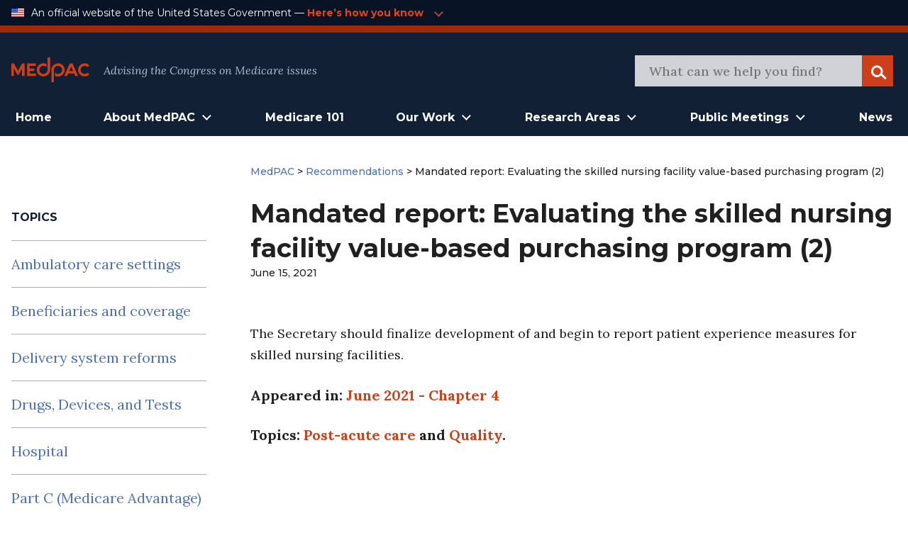

--- FILE ---
content_type: text/css
request_url: https://www.medpac.gov/wp-content/themes/mat-medpac/assets/styles/theme-styles.css?ver=1764007343
body_size: 13953
content:
@import url(https://fonts.googleapis.com/css2?family=Lora:ital,wght@0,400;0,500;0,700;1,400;1,500;1,700&display=swap);
@import url(https://fonts.googleapis.com/css2?family=Montserrat:ital,wght@0,400;0,500;0,700;1,400;1,500;1,700&display=swap);
/*! normalize.css v8.0.1 | MIT License | github.com/necolas/normalize.css */

/* Document
   ========================================================================== */

/**
 * 1. Correct the line height in all browsers.
 * 2. Prevent adjustments of font size after orientation changes in iOS.
 */

html {
  line-height: 1.15; /* 1 */
  -webkit-text-size-adjust: 100%; /* 2 */
}

/* Sections
   ========================================================================== */

/**
 * Remove the margin in all browsers.
 */

body {
  margin: 0;
}

/**
 * Render the `main` element consistently in IE.
 */

main {
  display: block;
}

/**
 * Correct the font size and margin on `h1` elements within `section` and
 * `article` contexts in Chrome, Firefox, and Safari.
 */

h1 {
  font-size: 2em;
  margin: 0.67em 0;
}

/* Grouping content
   ========================================================================== */

/**
 * 1. Add the correct box sizing in Firefox.
 * 2. Show the overflow in Edge and IE.
 */

hr {
  box-sizing: content-box; /* 1 */
  height: 0; /* 1 */
  overflow: visible; /* 2 */
}

/**
 * 1. Correct the inheritance and scaling of font size in all browsers.
 * 2. Correct the odd `em` font sizing in all browsers.
 */

pre {
  font-family: monospace, monospace; /* 1 */
  font-size: 1em; /* 2 */
}

/* Text-level semantics
   ========================================================================== */

/**
 * Remove the gray background on active links in IE 10.
 */

a {
  background-color: transparent;
}

/**
 * 1. Remove the bottom border in Chrome 57-
 * 2. Add the correct text decoration in Chrome, Edge, IE, Opera, and Safari.
 */

abbr[title] {
  border-bottom: none; /* 1 */
  text-decoration: underline; /* 2 */
  text-decoration: underline dotted; /* 2 */
}

/**
 * Add the correct font weight in Chrome, Edge, and Safari.
 */

b,
strong {
  font-weight: bolder;
}

/**
 * 1. Correct the inheritance and scaling of font size in all browsers.
 * 2. Correct the odd `em` font sizing in all browsers.
 */

code,
kbd,
samp {
  font-family: monospace, monospace; /* 1 */
  font-size: 1em; /* 2 */
}

/**
 * Add the correct font size in all browsers.
 */

small {
  font-size: 80%;
}

/**
 * Prevent `sub` and `sup` elements from affecting the line height in
 * all browsers.
 */

sub,
sup {
  font-size: 75%;
  line-height: 0;
  position: relative;
  vertical-align: baseline;
}

sub {
  bottom: -0.25em;
}

sup {
  top: -0.5em;
}

/* Embedded content
   ========================================================================== */

/**
 * Remove the border on images inside links in IE 10.
 */

img {
  border-style: none;
}

/* Forms
   ========================================================================== */

/**
 * 1. Change the font styles in all browsers.
 * 2. Remove the margin in Firefox and Safari.
 */

button,
input,
optgroup,
select,
textarea {
  font-family: inherit; /* 1 */
  font-size: 100%; /* 1 */
  line-height: 1.15; /* 1 */
  margin: 0; /* 2 */
}

/**
 * Show the overflow in IE.
 * 1. Show the overflow in Edge.
 */

button,
input { /* 1 */
  overflow: visible;
}

/**
 * Remove the inheritance of text transform in Edge, Firefox, and IE.
 * 1. Remove the inheritance of text transform in Firefox.
 */

button,
select { /* 1 */
  text-transform: none;
}

/**
 * Correct the inability to style clickable types in iOS and Safari.
 */

button,
[type="button"],
[type="reset"],
[type="submit"] {
  -webkit-appearance: button;
}

/**
 * Remove the inner border and padding in Firefox.
 */

button::-moz-focus-inner,
[type="button"]::-moz-focus-inner,
[type="reset"]::-moz-focus-inner,
[type="submit"]::-moz-focus-inner {
  border-style: none;
  padding: 0;
}

/**
 * Restore the focus styles unset by the previous rule.
 */

button:-moz-focusring,
[type="button"]:-moz-focusring,
[type="reset"]:-moz-focusring,
[type="submit"]:-moz-focusring {
  outline: 1px dotted ButtonText;
}

/**
 * Correct the padding in Firefox.
 */

fieldset {
  padding: 0.35em 0.75em 0.625em;
}

/**
 * 1. Correct the text wrapping in Edge and IE.
 * 2. Correct the color inheritance from `fieldset` elements in IE.
 * 3. Remove the padding so developers are not caught out when they zero out
 *    `fieldset` elements in all browsers.
 */

legend {
  box-sizing: border-box; /* 1 */
  color: inherit; /* 2 */
  display: table; /* 1 */
  max-width: 100%; /* 1 */
  padding: 0; /* 3 */
  white-space: normal; /* 1 */
}

/**
 * Add the correct vertical alignment in Chrome, Firefox, and Opera.
 */

progress {
  vertical-align: baseline;
}

/**
 * Remove the default vertical scrollbar in IE 10+.
 */

textarea {
  overflow: auto;
}

/**
 * 1. Add the correct box sizing in IE 10.
 * 2. Remove the padding in IE 10.
 */

[type="checkbox"],
[type="radio"] {
  box-sizing: border-box; /* 1 */
  padding: 0; /* 2 */
}

/**
 * Correct the cursor style of increment and decrement buttons in Chrome.
 */

[type="number"]::-webkit-inner-spin-button,
[type="number"]::-webkit-outer-spin-button {
  height: auto;
}

/**
 * 1. Correct the odd appearance in Chrome and Safari.
 * 2. Correct the outline style in Safari.
 */

[type="search"] {
  -webkit-appearance: textfield; /* 1 */
  outline-offset: -2px; /* 2 */
}

/**
 * Remove the inner padding in Chrome and Safari on macOS.
 */

[type="search"]::-webkit-search-decoration {
  -webkit-appearance: none;
}

/**
 * 1. Correct the inability to style clickable types in iOS and Safari.
 * 2. Change font properties to `inherit` in Safari.
 */

::-webkit-file-upload-button {
  -webkit-appearance: button; /* 1 */
  font: inherit; /* 2 */
}

/* Interactive
   ========================================================================== */

/*
 * Add the correct display in Edge, IE 10+, and Firefox.
 */

details {
  display: block;
}

/*
 * Add the correct display in all browsers.
 */

summary {
  display: list-item;
}

/* Misc
   ========================================================================== */

/**
 * Add the correct display in IE 10+.
 */

template {
  display: none;
}

/**
 * Add the correct display in IE 10.
 */

[hidden] {
  display: none;
}

/**
 * Import all front-end CSS partials.
 * 
 * This theme uses postcss-preset-env which allows for future CSS syntax to be used.
 * By default, all features are enabled.
 * https://preset-envdb.org/features
 *
 * Compiles to assets/styles/theme-styles
 */
/* Set project variables such as colors, breakpoints, etc. */
/**
 * Custom Breakpoints
 * 
 * Use: @include breakpoint() {}
 *
 */
/* WordPress has a lot of necessary default styles.*/
/* These will rarely need to be modified.*/
/**
 * Default WordPress image alignment styles.
 */
.alignleft, img.alignleft {
  margin-right: 1.5em;
  display: inline;
  float: left; }

.alignright, img.alignright {
  margin-left: 1.5em;
  display: inline;
  float: right; }

.aligncenter, img.aligncenter {
  margin-right: auto;
  margin-left: auto;
  display: block;
  clear: both; }

/**
 * Default WordPress gallery styles.
 */
.gallery {
  margin-bottom: 1.5em; }

.gallery-item {
  display: inline-block;
  text-align: center;
  vertical-align: top;
  width: 100%; }

.gallery-columns-2 .gallery-item {
  max-width: 50%; }

.gallery-columns-3 .gallery-item {
  max-width: 33.33%; }

.gallery-columns-4 .gallery-item {
  max-width: 25%; }

.gallery-columns-5 .gallery-item {
  max-width: 20%; }

.gallery-columns-6 .gallery-item {
  max-width: 16.66%; }

.gallery-columns-7 .gallery-item {
  max-width: 14.28%; }

.gallery-columns-8 .gallery-item {
  max-width: 12.5%; }

.gallery-columns-9 .gallery-item {
  max-width: 11.11%; }

.gallery-caption {
  display: block; }

/**
 * Default WordPress media styles.
 */
video, object {
  max-width: 100%;
  height: auto; }

pre {
  background: #eee;
  border: 1px solid #cecece;
  padding: 10px; }

.wp-caption {
  max-width: 100%;
  background: #eee;
  padding: 5px; }
  .wp-caption img {
    max-width: 100%;
    margin-bottom: 0;
    width: 100%; }
  .wp-caption p.wp-caption-text {
    font-size: 0.85em;
    margin: 4px 0 7px;
    text-align: center; }

/**
 * Screen Reader Text
 *
 * Hide text from vision that is only useful for screen readers users.
 * https://make.wordpress.org/accessibility/handbook/markup/the-css-class-screen-reader-text/
 *
 */
.screen-reader-text, .tax-document-type .document-archive-filter-label-hidden,
.tax-topic .document-archive-filter-label-hidden,
.tax-document-topic .document-archive-filter-label-hidden,
.tax-research_area .document-archive-filter-label-hidden,
.post-type-archive-document .document-archive-filter-label-hidden {
  border: 0;
  clip: rect(1px, 1px, 1px, 1px);
  -webkit-clip-path: inset(50%);
          clip-path: inset(50%);
  height: 1px;
  margin: -1px;
  overflow: hidden;
  padding: 0;
  position: absolute !important;
  width: 1px;
  word-wrap: normal !important; }

.screen-reader-text:focus, .tax-document-type .document-archive-filter-label-hidden:focus,
.tax-topic .document-archive-filter-label-hidden:focus,
.tax-document-topic .document-archive-filter-label-hidden:focus,
.tax-research_area .document-archive-filter-label-hidden:focus,
.post-type-archive-document .document-archive-filter-label-hidden:focus {
  background-color: #eee;
  clip: auto !important;
  -webkit-clip-path: none;
          clip-path: none;
  color: #444;
  display: block;
  font-size: 1em;
  height: auto;
  left: 5px;
  line-height: normal;
  padding: 15px 23px 14px;
  text-decoration: none;
  top: 5px;
  width: auto;
  z-index: 100000;
  /* Above WP toolbar. */ }

/**
 * Default WordPress typography styles.
 */
dfn, cite, em, i {
  font-style: italic; }

blockquote {
  margin: 0 1.5em; }

address {
  margin: 0 0 1.5em; }

pre {
  background: #eee;
  font-family: "Courier 10 Pitch", Courier, monospace;
  font-size: 15px;
  font-size: 0.9375rem;
  line-height: 1.6;
  margin-bottom: 1.6em;
  max-width: 100%;
  overflow: auto;
  padding: 1.6em; }

code, kbd, tt, var {
  font-family: Monaco, Consolas, "Andale Mono", "DejaVu Sans Mono", monospace;
  font-size: 15px;
  font-size: 0.9375rem; }

abbr, acronym {
  border-bottom: 1px dotted #666;
  cursor: help; }

mark, ins {
  background: #fff9c0;
  text-decoration: none; }

big {
  font-size: 125%; }

.wp-block-button__link {
  background-color: transparent;
  color: #CC3F19;
  border: 1px solid #CC3F19;
  border-radius: 0px;
  font-family: 'Montserrat';
  font-weight: 700 !important;
  padding: 0.5rem 1.5rem;
  font-size: 1rem; }

.wp-block-button__link:hover {
  background-color: #CC3F19;
  color: #ffffff; }

/* Set project variables such as colors, breakpoints, etc. */
/**
 * Custom Breakpoints
 * 
 * Use: @include breakpoint() {}
 *
 */
.mobile-only {
  display: none; }
  @media (max-width: 1024px) {
    .mobile-only {
      display: block; } }

.tablet-only {
  display: none; }
  @media (max-width: 1024px) {
    .tablet-only {
      display: block; } }

.desktop-only {
  display: block; }
  @media (max-width: 1024px) {
    .desktop-only {
      display: none !important; } }

.medpac-alert-container {
  max-width: 100%;
  background-color: #A02909; }
  .medpac-alert-container .medpac-alert.container.flex.padded {
    display: -webkit-box;
    display: -ms-flexbox;
    display: flex;
    padding-top: 8px;
    padding-bottom: 8px;
    -webkit-box-pack: normal;
        -ms-flex-pack: normal;
            justify-content: normal;
    color: white; }
    @media (max-width: 1024px) {
      .medpac-alert-container .medpac-alert.container.flex.padded .icon.alert-warning {
        top: -12px; } }
    .medpac-alert-container .medpac-alert.container.flex.padded .alert-content-wrap {
      padding-left: 10px;
      display: -webkit-box;
      display: -ms-flexbox;
      display: flex; }
      @media (max-width: 1024px) {
        .medpac-alert-container .medpac-alert.container.flex.padded .alert-content-wrap {
          display: block; } }
    .medpac-alert-container .medpac-alert.container.flex.padded h2, .medpac-alert-container .medpac-alert.container.flex.padded p {
      margin: 0; }
    .medpac-alert-container .medpac-alert.container.flex.padded h2 {
      padding-left: 10px;
      font-family: "Montserrat", sans-serif;
      font-style: normal;
      font-weight: bold;
      font-size: 18px;
      line-height: 36px; }
    .medpac-alert-container .medpac-alert.container.flex.padded p {
      padding-left: 10px;
      font-style: normal;
      font-weight: 500;
      font-size: 16px;
      line-height: 36px; }
      .medpac-alert-container .medpac-alert.container.flex.padded p a {
        color: white;
        text-decoration: underline; }

/************************************************

Global

Place generic, global styles here. 

*************************************************/
* {
  -webkit-box-sizing: border-box;
          box-sizing: border-box; }

body {
  font-family: "Lora", sans-serif;
  font-style: normal;
  font-weight: normal; }
  body a {
    text-decoration: none; }

.main {
  font-size: 1.125rem;
  line-height: 1.875rem;
  color: #202020; }
  .main a {
    text-decoration: none;
    color: #D6633D; }
    .main a.medpac-button {
      color: #FFFFFF; }
  .main span a {
    font-weight: 500;
    color: #4E72B1;
    font-size: .875rem; }
  .main .article-header a {
    font-weight: 500;
    color: #4E72B1; }

.medpac-button {
  background: #122036;
  padding: 10px 42px;
  cursor: pointer;
  color: white;
  border: none;
  font-family: "Montserrat", sans-serif;
  font-weight: bold;
  font-size: 1.125rem;
  line-height: 2.25rem;
  -webkit-box-align: center;
      -ms-flex-align: center;
          align-items: center;
  text-align: center;
  color: #FFFFFF; }

.medpac-link {
  text-decoration: none;
  color: #D6633D;
  font-weight: 600;
  display: -webkit-box;
  display: -ms-flexbox;
  display: flex;
  -webkit-box-align: end;
      -ms-flex-align: end;
          align-items: flex-end; }
  @media (max-width: 1024px) {
    .medpac-link {
      display: inline-block; } }

.page-container {
  display: -webkit-box;
  display: -ms-flexbox;
  display: flex; }
  .page-container .entry-content {
    width: 100%; }

.container {
  width: 100%;
  max-width: 90rem;
  margin: 0 auto;
  -webkit-box-align: center;
      -ms-flex-align: center;
          align-items: center; }
  .container.flex {
    display: -webkit-box;
    display: -ms-flexbox;
    display: flex;
    -webkit-box-pack: justify;
        -ms-flex-pack: justify;
            justify-content: space-between;
    -webkit-box-orient: horizontal;
    -webkit-box-direction: normal;
        -ms-flex-direction: row;
            flex-direction: row; }
  .container.flex-break {
    display: -webkit-box;
    display: -ms-flexbox;
    display: flex;
    -webkit-box-pack: justify;
        -ms-flex-pack: justify;
            justify-content: space-between;
    -webkit-box-orient: vertical;
    -webkit-box-direction: reverse;
        -ms-flex-direction: column-reverse;
            flex-direction: column-reverse; }
    @media (min-width: 1024px) {
      .container.flex-break {
        -webkit-box-orient: horizontal;
        -webkit-box-direction: normal;
            -ms-flex-direction: row;
                flex-direction: row; } }
  .container.wide {
    max-width: 90rem; }
  .container img {
    max-width: 100%; }

.inner-content a {
  text-decoration: none;
  color: #CC3F19; }
  .inner-content a.medpac-button {
    color: white; }

.padded {
  padding: 0 4rem; }
  @media (max-width: 1440px) {
    .padded {
      padding: 0 1rem; } }

.main {
  width: 100%;
  -webkit-box-flex: 1;
  -ms-flex: 1;
  flex: 1; }

.content {
  margin-top: 2rem;
  margin-bottom: 2rem; }

.inner-content {
  width: 100%; }

.page-navigation {
  margin: 2rem auto; }

.archive-title {
  font-family: "Montserrat", sans-serif;
  line-height: 1.5;
  font-size: 2rem; }

@media (min-width: 1024px) {
  .tax-document-type .page,
  .tax-topic .page,
  .tax-document-topic .page,
  .tax-research_area .page,
  .post-type-archive-document .page {
    padding: 0;
    margin: 0 1rem;
    max-width: 90rem; } }

.tax-document-type .document-archive-header,
.tax-topic .document-archive-header,
.tax-document-topic .document-archive-header,
.tax-research_area .document-archive-header,
.post-type-archive-document .document-archive-header {
  margin-bottom: 4rem; }

.tax-document-type .document-archive-title,
.tax-topic .document-archive-title,
.tax-document-topic .document-archive-title,
.tax-research_area .document-archive-title,
.post-type-archive-document .document-archive-title {
  font-family: "Montserrat", sans-serif;
  font-style: normal;
  font-weight: 600;
  font-size: 2.25rem;
  line-height: 3.0625rem;
  color: #202020; }

.tax-document-type .document-archive-copy,
.tax-topic .document-archive-copy,
.tax-document-topic .document-archive-copy,
.tax-research_area .document-archive-copy,
.post-type-archive-document .document-archive-copy {
  font-weight: 500;
  font-size: 1.5rem;
  line-height: 2.25rem; }

.tax-document-type .document-archive-container,
.tax-topic .document-archive-container,
.tax-document-topic .document-archive-container,
.tax-research_area .document-archive-container,
.post-type-archive-document .document-archive-container {
  border-top: 1px solid #B3BDCB; }
  @media (min-width: 1024px) {
    .tax-document-type .document-archive-container,
    .tax-topic .document-archive-container,
    .tax-document-topic .document-archive-container,
    .tax-research_area .document-archive-container,
    .post-type-archive-document .document-archive-container {
      display: -webkit-box;
      display: -ms-flexbox;
      display: flex; } }

.tax-document-type .document-archive-filter,
.tax-topic .document-archive-filter,
.tax-document-topic .document-archive-filter,
.tax-research_area .document-archive-filter,
.post-type-archive-document .document-archive-filter {
  margin-top: 1.5625rem;
  margin-bottom: 3.75rem; }
  @media (min-width: 1024px) {
    .tax-document-type .document-archive-filter,
    .tax-topic .document-archive-filter,
    .tax-document-topic .document-archive-filter,
    .tax-research_area .document-archive-filter,
    .post-type-archive-document .document-archive-filter {
      margin-top: 3.75rem;
      max-width: 16.875rem; } }
  @media (max-width: 1024px) {
    .tax-document-type .document-archive-filter-form.form-hidden,
    .tax-topic .document-archive-filter-form.form-hidden,
    .tax-document-topic .document-archive-filter-form.form-hidden,
    .tax-research_area .document-archive-filter-form.form-hidden,
    .post-type-archive-document .document-archive-filter-form.form-hidden {
      display: none; } }
  .tax-document-type .document-archive-filter-meta,
  .tax-topic .document-archive-filter-meta,
  .tax-document-topic .document-archive-filter-meta,
  .tax-research_area .document-archive-filter-meta,
  .post-type-archive-document .document-archive-filter-meta {
    display: -webkit-box;
    display: -ms-flexbox;
    display: flex;
    -webkit-box-pack: justify;
        -ms-flex-pack: justify;
            justify-content: space-between;
    padding-bottom: 0.9375rem;
    margin-bottom: 1.5625rem;
    border-bottom: 1px solid rgba(32, 32, 32, 0.2);
    font-family: "Montserrat", sans-serif;
    font-weight: bold;
    font-size: 1rem;
    line-height: 0.75rem; }
    @media (min-width: 1024px) {
      .tax-document-type .document-archive-filter-meta,
      .tax-topic .document-archive-filter-meta,
      .tax-document-topic .document-archive-filter-meta,
      .tax-research_area .document-archive-filter-meta,
      .post-type-archive-document .document-archive-filter-meta {
        display: none; } }
  .tax-document-type .document-archive-filter-toggle,
  .tax-topic .document-archive-filter-toggle,
  .tax-document-topic .document-archive-filter-toggle,
  .tax-research_area .document-archive-filter-toggle,
  .post-type-archive-document .document-archive-filter-toggle {
    display: inline-block;
    position: relative;
    top: -0.3125rem;
    background-color: transparent;
    border: none;
    padding-left: 1.5625rem;
    font-family: "Montserrat", sans-serif;
    color: #CC3F19;
    font-weight: bold;
    font-size: 1rem;
    line-height: 1rem;
    background-image: url(../images/filter.svg);
    background-repeat: no-repeat;
    background-position: center left; }
  .tax-document-type .document-archive-filter-label,
  .tax-topic .document-archive-filter-label,
  .tax-document-topic .document-archive-filter-label,
  .tax-research_area .document-archive-filter-label,
  .post-type-archive-document .document-archive-filter-label {
    display: block;
    padding-bottom: 1.875rem;
    font-family: "Montserrat", sans-serif;
    font-style: normal;
    font-weight: bold;
    font-size: 1rem;
    line-height: 0.75rem;
    color: #004360; }
    .tax-document-type .document-archive-filter-label-date-fields,
    .tax-topic .document-archive-filter-label-date-fields,
    .tax-document-topic .document-archive-filter-label-date-fields,
    .tax-research_area .document-archive-filter-label-date-fields,
    .post-type-archive-document .document-archive-filter-label-date-fields {
      display: -webkit-box;
      display: -ms-flexbox;
      display: flex;
      -webkit-box-pack: justify;
          -ms-flex-pack: justify;
              justify-content: space-between;
      font-size: 0.75rem; }
    .tax-document-type .document-archive-filter-label-dash,
    .tax-topic .document-archive-filter-label-dash,
    .tax-document-topic .document-archive-filter-label-dash,
    .tax-research_area .document-archive-filter-label-dash,
    .post-type-archive-document .document-archive-filter-label-dash {
      color: #4E72B1;
      font-size: 1.125rem;
      line-height: 3.125rem; }
  .tax-document-type .document-archive-filter-input,
  .tax-topic .document-archive-filter-input,
  .tax-document-topic .document-archive-filter-input,
  .tax-research_area .document-archive-filter-input,
  .post-type-archive-document .document-archive-filter-input {
    margin-top: 0.625rem;
    width: 100%;
    background: #f0f2f5;
    border: 1px solid #B3BDCB;
    padding: 0.625rem; }
    .tax-document-type .document-archive-filter-input[type='date'],
    .tax-topic .document-archive-filter-input[type='date'],
    .tax-document-topic .document-archive-filter-input[type='date'],
    .tax-research_area .document-archive-filter-input[type='date'],
    .post-type-archive-document .document-archive-filter-input[type='date'] {
      width: 40%;
      min-width: 8.75rem; }
    .tax-document-type .document-archive-filter-input option,
    .tax-topic .document-archive-filter-input option,
    .tax-document-topic .document-archive-filter-input option,
    .tax-research_area .document-archive-filter-input option,
    .post-type-archive-document .document-archive-filter-input option {
      background-color: #f0f2f5; }
  .tax-document-type .document-archive-filter-helper,
  .tax-topic .document-archive-filter-helper,
  .tax-document-topic .document-archive-filter-helper,
  .tax-research_area .document-archive-filter-helper,
  .post-type-archive-document .document-archive-filter-helper {
    padding-top: 0.625rem;
    font-weight: 500;
    font-size: 0.875rem;
    line-height: 0.875rem;
    color: #243143; }
  .tax-document-type .document-archive-filter-buttons,
  .tax-topic .document-archive-filter-buttons,
  .tax-document-topic .document-archive-filter-buttons,
  .tax-research_area .document-archive-filter-buttons,
  .post-type-archive-document .document-archive-filter-buttons {
    display: -webkit-box;
    display: -ms-flexbox;
    display: flex;
    -webkit-box-pack: justify;
        -ms-flex-pack: justify;
            justify-content: space-between; }
    .tax-document-type .document-archive-filter-buttons .medpac-button,
    .tax-topic .document-archive-filter-buttons .medpac-button,
    .tax-document-topic .document-archive-filter-buttons .medpac-button,
    .tax-research_area .document-archive-filter-buttons .medpac-button,
    .post-type-archive-document .document-archive-filter-buttons .medpac-button {
      width: 45%;
      padding: 0.625rem; }
      .tax-document-type .document-archive-filter-buttons .medpac-button.submit,
      .tax-topic .document-archive-filter-buttons .medpac-button.submit,
      .tax-document-topic .document-archive-filter-buttons .medpac-button.submit,
      .tax-research_area .document-archive-filter-buttons .medpac-button.submit,
      .post-type-archive-document .document-archive-filter-buttons .medpac-button.submit {
        background: #CC3F19;
        border: 1px solid #CC3F19; }
      .tax-document-type .document-archive-filter-buttons .medpac-button.reset,
      .tax-topic .document-archive-filter-buttons .medpac-button.reset,
      .tax-document-topic .document-archive-filter-buttons .medpac-button.reset,
      .tax-research_area .document-archive-filter-buttons .medpac-button.reset,
      .post-type-archive-document .document-archive-filter-buttons .medpac-button.reset {
        background: transparent;
        color: #CC3F19;
        border: 1px solid #CC3F19; }

@media (min-width: 1024px) {
  .tax-document-type .document-archive-loop,
  .tax-topic .document-archive-loop,
  .tax-document-topic .document-archive-loop,
  .tax-research_area .document-archive-loop,
  .post-type-archive-document .document-archive-loop {
    padding-left: 2.5rem;
    padding-top: 3.125rem;
    border-left: 1px solid #B3BDCB;
    margin-left: 2.5rem; } }

.tax-document-type .document-archive-item,
.tax-topic .document-archive-item,
.tax-document-topic .document-archive-item,
.tax-research_area .document-archive-item,
.post-type-archive-document .document-archive-item {
  padding-bottom: 2.5rem;
  margin-bottom: 2.5rem;
  border-bottom: 1px solid rgba(32, 32, 32, 0.2); }
  .tax-document-type .document-archive-item-meta,
  .tax-topic .document-archive-item-meta,
  .tax-document-topic .document-archive-item-meta,
  .tax-research_area .document-archive-item-meta,
  .post-type-archive-document .document-archive-item-meta {
    margin-bottom: 0.9375rem;
    font-family: "Montserrat", sans-serif;
    font-weight: 600;
    font-size: 1rem;
    line-height: 1.75rem;
    color: #243143; }
  .tax-document-type .document-archive-item-separator,
  .tax-topic .document-archive-item-separator,
  .tax-document-topic .document-archive-item-separator,
  .tax-research_area .document-archive-item-separator,
  .post-type-archive-document .document-archive-item-separator {
    color: #B3BDCB; }
  .tax-document-type .document-archive-item-type,
  .tax-topic .document-archive-item-type,
  .tax-document-topic .document-archive-item-type,
  .tax-research_area .document-archive-item-type,
  .post-type-archive-document .document-archive-item-type {
    text-transform: uppercase;
    color: #CC3F19; }
  .tax-document-type .document-archive-item-link,
  .tax-topic .document-archive-item-link,
  .tax-document-topic .document-archive-item-link,
  .tax-research_area .document-archive-item-link,
  .post-type-archive-document .document-archive-item-link {
    display: block;
    margin-bottom: 0.9375rem;
    font-family: "Montserrat", sans-serif;
    font-style: normal;
    font-weight: bold;
    font-size: 1.5rem;
    line-height: 1.75rem;
    word-wrap: break-word;
    color: #CC3F19; }
  .tax-document-type .document-archive-item-topics,
  .tax-topic .document-archive-item-topics,
  .tax-document-topic .document-archive-item-topics,
  .tax-research_area .document-archive-item-topics,
  .post-type-archive-document .document-archive-item-topics {
    font-family: "Lora", sans-serif;
    font-size: 0.875rem;
    line-height: 1.125rem; }
    .tax-document-type .document-archive-item-topics-label,
    .tax-topic .document-archive-item-topics-label,
    .tax-document-topic .document-archive-item-topics-label,
    .tax-research_area .document-archive-item-topics-label,
    .post-type-archive-document .document-archive-item-topics-label {
      color: #243143;
      font-weight: bold;
      display: inline; }
    .tax-document-type .document-archive-item-topics a,
    .tax-topic .document-archive-item-topics a,
    .tax-document-topic .document-archive-item-topics a,
    .tax-research_area .document-archive-item-topics a,
    .post-type-archive-document .document-archive-item-topics a {
      color: #243143; }

.single-document .document-single {
  padding: 1.25rem; }
  .single-document .document-single-title {
    font-family: "Montserrat", sans-serif;
    font-weight: 600;
    font-size: 2rem;
    line-height: 3rem;
    color: #202020; }
  .single-document .document-single-meta {
    margin-bottom: 0.9375rem;
    font-family: "Montserrat", sans-serif;
    font-weight: 600;
    font-size: 1rem;
    line-height: 1.75rem;
    color: #243143; }
  .single-document .document-single-separator {
    color: #B3BDCB; }
  .single-document .document-single-type {
    text-transform: uppercase;
    color: #CC3F19; }
  .single-document .document-single-file-container {
    margin-top: 1.875rem;
    margin-bottom: 3.125rem; }
  .single-document .document-single .download-button {
    background-color: transparent;
    color: #CC3F19;
    border: 1px solid #CC3F19;
    background-image: url(../images/pdf.svg);
    background-repeat: no-repeat;
    background-position: center right 0.625rem; }
  .single-document .document-single-cats {
    margin-bottom: 1.5rem;
    font-size: 1rem;
    line-height: 1.5rem;
    color: #243143; }
    .single-document .document-single-cats-label {
      display: inline;
      font-weight: bold; }
    .single-document .document-single-cats a {
      color: #243143; }

.single-document .accordion-title {
  font-family: "Montserrat", sans-serif;
  font-weight: 600;
  font-size: 1.5rem;
  line-height: 1.875rem;
  color: #202020; }

.single-document .accordion-list {
  list-style: none;
  margin: 0 0 2.5rem;
  padding: 0; }

.single-document .accordion-item {
  border: 1px solid #B3BDCB;
  padding: 1.25rem;
  margin-bottom: 0.5rem;
  background-image: url(../images/down-arrow-grey.svg);
  background-repeat: no-repeat;
  background-position: top 1.25rem right 1.25rem; }
  .single-document .accordion-item:focus-within {
    background-image: url(../images/up-arrow-grey.svg); }
    .single-document .accordion-item:focus-within .accordion-excerpt {
      display: block; }
    .single-document .accordion-item:focus-within .accordion-button {
      display: inline-block; }

.single-document .accordion-item-title {
  font-family: "Montserrat", sans-serif;
  font-size: 1rem;
  line-height: 1.75rem;
  color: #CC3F19; }

.single-document .accordion-excerpt {
  margin-bottom: 1.5625rem;
  font-family: "Montserrat", sans-serif;
  font-size: 1rem;
  line-height: 1.75rem;
  color: #202020;
  display: none; }

.single-document .accordion-button {
  display: none; }

@media (min-width: 1024px) {
  .tax-document-type .page,
  .tax-topic .page,
  .tax-research_area .page,
  .post-type-archive-document .page {
    padding: 0;
    margin: 0 1rem;
    max-width: 90rem; } }

.tax-document-type .document-archive-header,
.tax-topic .document-archive-header,
.tax-research_area .document-archive-header,
.post-type-archive-document .document-archive-header {
  margin-bottom: 4rem; }

.tax-document-type .document-archive-title,
.tax-topic .document-archive-title,
.tax-research_area .document-archive-title,
.post-type-archive-document .document-archive-title {
  font-family: "Montserrat", sans-serif;
  font-style: normal;
  font-weight: 600;
  font-size: 2.25rem;
  line-height: 3.0625rem;
  color: #202020; }

.tax-document-type .document-archive-copy,
.tax-topic .document-archive-copy,
.tax-research_area .document-archive-copy,
.post-type-archive-document .document-archive-copy {
  font-weight: 500;
  font-size: 1.5rem;
  line-height: 2.25rem; }

.tax-document-type .document-archive-container,
.tax-topic .document-archive-container,
.tax-research_area .document-archive-container,
.post-type-archive-document .document-archive-container {
  border-top: 1px solid #B3BDCB; }
  @media (min-width: 1024px) {
    .tax-document-type .document-archive-container,
    .tax-topic .document-archive-container,
    .tax-research_area .document-archive-container,
    .post-type-archive-document .document-archive-container {
      display: -webkit-box;
      display: -ms-flexbox;
      display: flex; } }

.tax-document-type .document-archive-filter,
.tax-topic .document-archive-filter,
.tax-research_area .document-archive-filter,
.post-type-archive-document .document-archive-filter {
  margin-top: 3.75rem;
  margin-bottom: 3.75rem; }
  .tax-document-type .document-archive-filter-label,
  .tax-topic .document-archive-filter-label,
  .tax-research_area .document-archive-filter-label,
  .post-type-archive-document .document-archive-filter-label {
    display: block;
    padding-bottom: 1.875rem;
    font-family: "Montserrat", sans-serif;
    font-style: normal;
    font-weight: bold;
    font-size: 1rem;
    line-height: 0.75rem;
    color: #004360; }
    .tax-document-type .document-archive-filter-label-date-fields,
    .tax-topic .document-archive-filter-label-date-fields,
    .tax-research_area .document-archive-filter-label-date-fields,
    .post-type-archive-document .document-archive-filter-label-date-fields {
      display: -webkit-box;
      display: -ms-flexbox;
      display: flex;
      -webkit-box-pack: justify;
          -ms-flex-pack: justify;
              justify-content: space-between;
      font-size: 0.75rem; }
    .tax-document-type .document-archive-filter-label-dash,
    .tax-topic .document-archive-filter-label-dash,
    .tax-research_area .document-archive-filter-label-dash,
    .post-type-archive-document .document-archive-filter-label-dash {
      color: #4E72B1;
      font-size: 1.125rem;
      line-height: 3.125rem; }
  .tax-document-type .document-archive-filter-input,
  .tax-topic .document-archive-filter-input,
  .tax-research_area .document-archive-filter-input,
  .post-type-archive-document .document-archive-filter-input {
    margin-top: 0.625rem;
    width: 100%;
    background: rgba(179, 189, 203, 0.2);
    border: 1px solid #B3BDCB;
    padding: 0.625rem; }
    .tax-document-type .document-archive-filter-input[type='date'],
    .tax-topic .document-archive-filter-input[type='date'],
    .tax-research_area .document-archive-filter-input[type='date'],
    .post-type-archive-document .document-archive-filter-input[type='date'] {
      width: 40%;
      min-width: 8.75rem; }
    .tax-document-type .document-archive-filter-input option,
    .tax-topic .document-archive-filter-input option,
    .tax-research_area .document-archive-filter-input option,
    .post-type-archive-document .document-archive-filter-input option {
      color: white; }
  .tax-document-type .document-archive-filter-helper,
  .tax-topic .document-archive-filter-helper,
  .tax-research_area .document-archive-filter-helper,
  .post-type-archive-document .document-archive-filter-helper {
    padding-top: 0.625rem;
    font-weight: 500;
    font-size: 0.875rem;
    line-height: 0.875rem;
    color: #243143; }
  .tax-document-type .document-archive-filter-buttons,
  .tax-topic .document-archive-filter-buttons,
  .tax-research_area .document-archive-filter-buttons,
  .post-type-archive-document .document-archive-filter-buttons {
    display: -webkit-box;
    display: -ms-flexbox;
    display: flex;
    -webkit-box-pack: justify;
        -ms-flex-pack: justify;
            justify-content: space-between; }
    .tax-document-type .document-archive-filter-buttons .medpac-button,
    .tax-topic .document-archive-filter-buttons .medpac-button,
    .tax-research_area .document-archive-filter-buttons .medpac-button,
    .post-type-archive-document .document-archive-filter-buttons .medpac-button {
      width: 45%;
      padding: 0.625rem; }
      .tax-document-type .document-archive-filter-buttons .medpac-button.submit,
      .tax-topic .document-archive-filter-buttons .medpac-button.submit,
      .tax-research_area .document-archive-filter-buttons .medpac-button.submit,
      .post-type-archive-document .document-archive-filter-buttons .medpac-button.submit {
        background: #CC3F19;
        border: 1px solid #CC3F19; }
      .tax-document-type .document-archive-filter-buttons .medpac-button.reset,
      .tax-topic .document-archive-filter-buttons .medpac-button.reset,
      .tax-research_area .document-archive-filter-buttons .medpac-button.reset,
      .post-type-archive-document .document-archive-filter-buttons .medpac-button.reset {
        background: transparent;
        color: #CC3F19;
        border: 1px solid #CC3F19; }

@media (min-width: 1024px) {
  .tax-document-type .document-archive-loop,
  .tax-topic .document-archive-loop,
  .tax-research_area .document-archive-loop,
  .post-type-archive-document .document-archive-loop {
    padding-left: 2.5rem;
    padding-top: 3.125rem;
    border-left: 1px solid #B3BDCB;
    margin-left: 2.5rem; } }

.tax-document-type .document-archive-item,
.tax-topic .document-archive-item,
.tax-research_area .document-archive-item,
.post-type-archive-document .document-archive-item {
  padding-bottom: 2.5rem;
  margin-bottom: 2.5rem;
  border-bottom: 1px solid rgba(32, 32, 32, 0.2); }
  .tax-document-type .document-archive-item-meta,
  .tax-topic .document-archive-item-meta,
  .tax-research_area .document-archive-item-meta,
  .post-type-archive-document .document-archive-item-meta {
    margin-bottom: 0.9375rem;
    font-family: "Montserrat", sans-serif;
    font-weight: 600;
    font-size: 1rem;
    line-height: 1.75rem;
    color: #243143; }
  .tax-document-type .document-archive-item-separator,
  .tax-topic .document-archive-item-separator,
  .tax-research_area .document-archive-item-separator,
  .post-type-archive-document .document-archive-item-separator {
    color: #B3BDCB; }
  .tax-document-type .document-archive-item-type,
  .tax-topic .document-archive-item-type,
  .tax-research_area .document-archive-item-type,
  .post-type-archive-document .document-archive-item-type {
    text-transform: uppercase;
    color: #CC3F19; }
  .tax-document-type .document-archive-item-link,
  .tax-topic .document-archive-item-link,
  .tax-research_area .document-archive-item-link,
  .post-type-archive-document .document-archive-item-link {
    display: block;
    margin-bottom: 0.9375rem;
    font-family: "Montserrat", sans-serif;
    font-style: normal;
    font-weight: bold;
    font-size: 1.5rem;
    line-height: 1.75rem;
    word-wrap: break-word;
    color: #CC3F19; }
  .tax-document-type .document-archive-item-topics,
  .tax-topic .document-archive-item-topics,
  .tax-research_area .document-archive-item-topics,
  .post-type-archive-document .document-archive-item-topics {
    font-family: "Lora", sans-serif;
    font-size: 0.875rem;
    line-height: 1.125rem; }
    .tax-document-type .document-archive-item-topics-label,
    .tax-topic .document-archive-item-topics-label,
    .tax-research_area .document-archive-item-topics-label,
    .post-type-archive-document .document-archive-item-topics-label {
      color: #243143;
      font-weight: bold;
      display: inline; }
    .tax-document-type .document-archive-item-topics a,
    .tax-topic .document-archive-item-topics a,
    .tax-research_area .document-archive-item-topics a,
    .post-type-archive-document .document-archive-item-topics a {
      color: #243143; }

/* source-sans-pro-regular - latin */
.footer {
  background-color: #122036; }
  .footer .newsletter-form-container {
    background: linear-gradient(266.04deg, #CC3F19 25.48%, #A02909 75.48%);
    min-height: 16.25rem;
    padding: 3.125rem 0; }
    @media (max-width: 1024px) {
      .footer .newsletter-form-container {
        height: auto; } }
    .footer .newsletter-form-container .newsletter-form {
      display: -webkit-box;
      display: -ms-flexbox;
      display: flex;
      -webkit-box-pack: center;
          -ms-flex-pack: center;
              justify-content: center;
      margin: 0 auto; }
      @media (max-width: 1024px) {
        .footer .newsletter-form-container .newsletter-form {
          display: block; } }
    .footer .newsletter-form-container .gform-title {
      font-weight: bold;
      font-size: 2.25rem;
      line-height: 2.25rem;
      text-align: center;
      color: #FFFFFF; }
    .footer .newsletter-form-container .gform_title, .footer .newsletter-form-container legend, .footer .newsletter-form-container label {
      display: none; }
    .footer .newsletter-form-container .gform_body .gform_fields {
      display: -webkit-box;
      display: -ms-flexbox;
      display: flex; }
      @media (max-width: 1024px) {
        .footer .newsletter-form-container .gform_body .gform_fields {
          display: block; } }
      .footer .newsletter-form-container .gform_body .gform_fields fieldset {
        border: none;
        padding: 0; }
        @media (max-width: 1024px) {
          .footer .newsletter-form-container .gform_body .gform_fields fieldset {
            padding: 0 1.5625rem; } }
      @media (max-width: 1024px) {
        .footer .newsletter-form-container .gform_body .gform_fields .gfield {
          padding: 0 1.5625rem; } }
    .footer .newsletter-form-container .gform_footer {
      padding: 0 !important;
      margin: 0 !important;
      margin-left: 0.875rem !important;
      margin-top: 1.125rem !important; }
      @media (max-width: 1024px) {
        .footer .newsletter-form-container .gform_footer {
          margin: 0 !important;
          display: block;
          -webkit-box-pack: center;
              -ms-flex-pack: center;
                  justify-content: center;
          text-align: center; } }
    .footer .newsletter-form-container .gform_wrapper.gravity-theme input[type=text], .footer .newsletter-form-container .gform_wrapper.gravity-theme input[type=email] {
      border: none;
      background-color: #E7ECEF;
      margin: 1.25rem 0.3125rem;
      padding: 0.5rem 0.9375rem !important;
      padding-right: 5.625rem !important;
      font-family: "Montserrat", sans-serif;
      font-style: normal;
      font-weight: normal;
      font-size: 1.125rem;
      line-height: 2.25rem;
      color: #2D3746; }
      @media (max-width: 1024px) {
        .footer .newsletter-form-container .gform_wrapper.gravity-theme input[type=text], .footer .newsletter-form-container .gform_wrapper.gravity-theme input[type=email] {
          display: block;
          margin: 10px auto; } }
    .footer .newsletter-form-container input.gform_button {
      margin-left: 0.9375rem !important;
      background: #122036;
      padding: 0.625rem 2.625rem !important;
      cursor: pointer;
      color: white;
      border: none;
      font-family: "Montserrat", sans-serif;
      font-weight: bold;
      font-size: 1.125rem;
      line-height: 2.25rem;
      -webkit-box-align: center;
          -ms-flex-align: center;
              align-items: center;
      text-align: center;
      color: #FFFFFF; }
      @media (max-width: 1024px) {
        .footer .newsletter-form-container input.gform_button {
          margin-top: 1.25rem;
          margin-left: 0rem !important; } }
  .footer .inner-footer {
    display: -webkit-box;
    display: -ms-flexbox;
    display: flex;
    -webkit-box-pack: justify;
        -ms-flex-pack: justify;
            justify-content: space-between; }
    @media (max-width: 500px) {
      .footer .inner-footer {
        display: block;
        -webkit-box-align: center;
            -ms-flex-align: center;
                align-items: center;
        margin: 0 auto;
        padding: 1.25rem 0; } }
  .footer .desktop-top {
    border-bottom: 0.0625rem solid #4F707D; }
  .footer .desktop-left {
    width: 40%;
    padding: 3rem 1rem 3rem 0rem; }
    @media (max-width: 500px) {
      .footer .desktop-left {
        width: 100%;
        padding: 0;
        padding-top: 3.75rem;
        margin-bottom: 1.5625rem;
        text-align: center; } }
    .footer .desktop-left h2 {
      font-family: "Montserrat", sans-serif;
      font-style: normal;
      font-weight: bold;
      font-size: 3rem;
      line-height: 3.375rem;
      -webkit-box-align: center;
          -ms-flex-align: center;
              align-items: center;
      color: #C4C4C4;
      margin: 0 !important; }
      @media (max-width: 500px) {
        .footer .desktop-left h2 {
          text-align: center; } }
    .footer .desktop-left p {
      margin: .2rem 0; }
    .footer .desktop-left .logo {
      margin-bottom: .8rem;
      width: 250px;
      height: 80px; }
    .footer .desktop-left .footer-address {
      font-weight: 600;
      font-size: 1.125rem;
      line-height: 2.25rem;
      color: #C4C4C4; }
      .footer .desktop-left .footer-address p, .footer .desktop-left .footer-address .contact-icon {
        display: -webkit-box;
        display: -ms-flexbox;
        display: flex;
        margin: 0.3125rem 0; }
        .footer .desktop-left .footer-address p a.contact-link, .footer .desktop-left .footer-address .contact-icon a.contact-link {
          display: -webkit-box;
          display: -ms-flexbox;
          display: flex;
          cursor: pointer;
          text-decoration: none;
          color: #C4C4C4; }
        @media (max-width: 500px) {
          .footer .desktop-left .footer-address p, .footer .desktop-left .footer-address .contact-icon {
            -webkit-box-pack: center;
                -ms-flex-pack: center;
                    justify-content: center; } }
        .footer .desktop-left .footer-address p .icon, .footer .desktop-left .footer-address .contact-icon .icon {
          margin-right: 0.3125rem; }
  .footer .desktop-right {
    width: 60%;
    padding: 3rem 0rem 3rem 8rem; }
    @media (max-width: 500px) {
      .footer .desktop-right {
        width: 100%;
        padding: 0;
        margin-bottom: 2.5rem;
        display: -webkit-box;
        display: -ms-flexbox;
        display: flex;
        -webkit-box-pack: justify;
            -ms-flex-pack: justify;
                justify-content: space-between; } }
    .footer .desktop-right p {
      margin: 0;
      font-size: 1.5rem;
      line-height: 3rem;
      -webkit-box-align: center;
          -ms-flex-align: center;
              align-items: center;
      color: #C4C4C4; }
      @media (max-width: 500px) {
        .footer .desktop-right p {
          margin-right: 0; } }
      @media (max-width: 500px) {
        .footer .desktop-right p {
          text-align: center; } }
    .footer .desktop-right nav {
      max-width: 100%; }
      .footer .desktop-right nav .menu {
        margin: 0;
        padding: 0;
        padding-bottom: 1.5625rem;
        -webkit-box-pack: end;
            -ms-flex-pack: end;
                justify-content: flex-end;
        display: -webkit-box;
        display: -ms-flexbox;
        display: flex;
        -webkit-box-orient: horizontal;
        -webkit-box-direction: normal;
            -ms-flex-direction: row;
                flex-direction: row;
        -ms-flex-wrap: wrap;
            flex-wrap: wrap;
        list-style: none; }
        @media (max-width: 500px) {
          .footer .desktop-right nav .menu {
            display: block; } }
        .footer .desktop-right nav .menu .menu-item {
          border-top: #122036 0.0625rem solid;
          margin: 0;
          margin-left: 6%; }
          .footer .desktop-right nav .menu .menu-item a {
            padding: 1rem 0;
            padding-bottom: 0;
            font-family: "Montserrat", sans-serif;
            font-style: normal;
            font-weight: bold;
            font-size: 1.125rem;
            line-height: 1.5625rem;
            display: block;
            -webkit-box-align: center;
                -ms-flex-align: center;
                    align-items: center;
            text-align: right;
            float: right;
            color: #C4C4C4; }
            @media (max-width: 500px) {
              .footer .desktop-right nav .menu .menu-item a {
                float: none;
                text-align: left; } }
        .footer .desktop-right nav .menu .menu-item:last-child {
          margin-right: 0%; }
  @media (max-width: 500px) {
    .footer .desktop-bottom .desktop-right {
      padding: 1.25rem 0; } }
  .footer .footer-social {
    list-style: none;
    display: block;
    float: right;
    -webkit-box-pack: center;
        -ms-flex-pack: center;
            justify-content: center;
    margin: 0;
    padding-left: 0; }
    .footer .footer-social li {
      cursor: pointer; }
      .footer .footer-social li.twitter:hover .icon {
        background-image: url(../images/twitter-hover.svg); }
      .footer .footer-social li.linkedin:hover .icon {
        background-image: url(../images/linkedIn-hover.svg); }
      .footer .footer-social li.email:hover .icon {
        background-image: url(../images/newsletter-hover.svg); }
    .footer .footer-social .media-icon {
      display: -webkit-box;
      display: -ms-flexbox;
      display: flex;
      font-family: "Montserrat", sans-serif;
      font-style: normal;
      font-weight: normal;
      font-size: 1.125rem;
      display: flex;
      -webkit-box-align: center;
          -ms-flex-align: center;
              align-items: center;
      text-align: right;
      color: #C4C4C4; }
      .footer .footer-social .media-icon .media-icon-text {
        width: 90%; }
        .footer .footer-social .media-icon .media-icon-text a {
          color: #C4C4C4; }
      .footer .footer-social .media-icon .media-icon-img {
        margin-left: .4rem; }
    .footer .footer-social .social-link {
      display: block;
      text-align: center;
      position: relative; }
      .footer .footer-social .social-link .icon {
        max-width: 100%; }
        .footer .footer-social .social-link .icon.facebook {
          height: 1.6875rem; }
  .footer .copyright {
    margin-top: 1.25rem;
    cursor: auto; }
    .footer .copyright p {
      padding-bottom: 0 !important;
      font-family: "Montserrat", sans-serif;
      font-size: 1rem;
      line-height: 1.25rem;
      display: -webkit-box;
      display: -ms-flexbox;
      display: flex;
      text-align: right;
      color: #C4C4C4; }

.mobile-menu-toggle {
  border: none;
  background-color: transparent;
  padding: 1.25rem 1.375rem; }
  .mobile-menu-toggle:hover {
    outline: 0.0625rem solid #FFFFFF; }
  .mobile-menu-toggle.menu-open {
    background-color: #CD401A; }
    .mobile-menu-toggle.menu-open:hover {
      outline: none; }
    .mobile-menu-toggle.menu-open .icon {
      background-image: url("../images/menu-hamburger.svg"); }

.mobile-header {
  background-color: #122036;
  -webkit-box-pack: justify;
      -ms-flex-pack: justify;
          justify-content: space-between;
  display: none; }
  @media (max-width: 1024px) {
    .mobile-header {
      display: none; } }
  .mobile-header.mobile-open {
    display: block; }
  .mobile-header.tablet-only .padded {
    padding: 0; }
  .mobile-header .logo {
    width: 8.75rem;
    height: 2.5rem;
    margin-top: 0.875rem;
    margin-left: 1.4375rem; }
  .mobile-header .mobile-menu-toggle {
    border: none;
    background-color: transparent;
    padding: 1.25rem 1.375rem; }
    .mobile-header .mobile-menu-toggle:focus {
      outline: 0.1875rem solid #D6633D; }
    .mobile-header .mobile-menu-toggle.menu-open {
      background-color: #D6633D; }
      .mobile-header .mobile-menu-toggle.menu-open .icon {
        background-image: url("../images/menu-anti-hamberders.svg"); }

.header {
  background-color: #122036;
  display: block; }
  @media (max-width: 1024px) {
    .header {
      display: none; } }
  .header .logo {
    width: 8.75rem;
    height: 2.5rem;
    margin-top: 1.25rem;
    margin-bottom: 1.875rem; }

.icon {
  position: relative;
  display: inline-block;
  background-repeat: no-repeat;
  background-position: center; }
  .icon.search {
    top: 0.125rem;
    width: 0.875rem;
    height: 0.875rem;
    background-image: url(../images/search.svg); }
  .icon.twitter {
    width: 2.5rem;
    height: 2.5rem;
    background-image: url(../images/twitter.svg); }
  .icon.linkedin {
    width: 2.5rem;
    height: 2.5rem;
    background-image: url(../images/linkedIn.svg); }
  .icon.email {
    width: 2.5rem;
    height: 2.5rem;
    background-image: url(../images/newsletter.svg); }
  .icon.mobile-icon {
    width: 2.625rem;
    height: 2.1875rem;
    background-image: url(../images/mobile-icon.svg); }
  .icon.mail {
    width: 2.625rem;
    height: 2.1875rem;
    background-image: url(../images/email-icon.svg); }
  .icon.menu-hamburger {
    width: 2.625rem;
    height: 2.8125rem;
    background-image: url(../images/menu-hamburger.svg); }
  .icon.arrow-down-grey {
    width: 2.625rem;
    height: 2.8125rem;
    background-image: url(../images/down-arrow-grey.svg); }
  .icon.arrow-up-grey {
    width: 2.625rem;
    height: 2.8125rem;
    background-image: url(../images/up-arrow-grey.svg); }
  .icon.meeting-arrow-down {
    top: -0.5625rem;
    width: 2.625rem;
    height: 2.8125rem;
    background-image: url(../images/meeting-down-arrow.svg); }
  .icon.meeting-arrow-up {
    top: -0.5625rem;
    width: 2.625rem;
    height: 2.8125rem;
    background-image: url(../images/meeting-up-arrow.svg); }
  .icon.pdf-icon {
    top: 0.875rem;
    width: 2.625rem;
    height: 2.8125rem;
    background-image: url(../images/pdf-icon.svg); }
  .icon.alert-warning {
    width: 2.625rem;
    height: 2.8125rem;
    background-image: url(../images/alert-warning.svg); }
  .icon.icon-dot-gov {
    width: 5.625rem;
    height: 2.375rem;
    background-image: url(../images/icon-dot-gov.svg); }
  .icon.icon-https {
    width: 5.625rem;
    height: 2.375rem;
    background-image: url(../images/icon-https.svg); }

.meeting-archive-page {
  padding-right: 0 !important; }
  @media (max-width: 1024px) {
    .meeting-archive-page {
      padding: 40px 0 !important; } }

.meetings-container {
  display: block;
  -ms-flex-wrap: wrap;
      flex-wrap: wrap;
  -webkit-box-align: center;
      -ms-flex-align: center;
          align-items: center;
  margin-bottom: 60px; }

.meeting-archives {
  margin-bottom: 20px;
  display: -webkit-box;
  display: -ms-flexbox;
  display: flex;
  padding: 20px;
  background: #081426;
  -ms-flex-wrap: wrap;
      flex-wrap: wrap; }
  .meeting-archives .archive-control-area {
    display: none; }
  @media (max-width: 1024px) {
    .meeting-archives {
      display: block; } }
  .meeting-archives .meeting {
    width: 33%;
    padding: 20px; }
    @media (max-width: 1024px) {
      .meeting-archives .meeting {
        width: 100%; } }
    .meeting-archives .meeting .entry-content {
      border: 1px solid #B3BDCB;
      padding: 20px; }
      .meeting-archives .meeting .entry-content h2 {
        margin: 0;
        margin-bottom: 0.625rem;
        font-family: "Montserrat", sans-serif;
        font-style: normal;
        font-weight: bold;
        font-size: 14px;
        line-height: 24px;
        color: #CC3F19; }
      .meeting-archives .meeting .entry-content .meeting-date {
        margin-bottom: 40px; }
      .meeting-archives .meeting .entry-content p {
        font-family: "Montserrat", sans-serif;
        font-style: normal;
        font-weight: normal;
        font-size: 14px;
        line-height: 24px;
        color: #B3BDCB; }
        .meeting-archives .meeting .entry-content p a {
          font-style: normal;
          font-weight: 500;
          font-size: 18px;
          line-height: 24px;
          color: #FFFFFF; }

.single-meeting .meeting h1.meeting-title {
  font-family: "Montserrat", sans-serif;
  font-weight: 600;
  font-size: 2rem;
  line-height: 3rem;
  margin: 0.625rem 0;
  margin-top: 1.25rem; }

.single-meeting .meeting .meeting-type {
  font-family: "Montserrat", sans-serif;
  font-weight: 600;
  font-size: 1rem;
  line-height: 1.75rem;
  text-transform: uppercase; }

.single-meeting .meeting .meeting-section {
  margin: 3.125rem 0; }
  .single-meeting .meeting .meeting-section a.meeting-doc {
    font-family: "Montserrat", sans-serif;
    border: 0.0625rem solid;
    padding: 0.625rem;
    margin-right: 0.9375rem; }
  .single-meeting .meeting .meeting-section h2 {
    font-family: "Montserrat", sans-serif;
    font-weight: 600;
    font-size: 1.5rem;
    line-height: 1.875rem; }
  .single-meeting .meeting .meeting-section .agenda-section .agenda-title {
    margin-top: 3.75rem;
    margin-bottom: 0;
    padding-bottom: 1.5625rem;
    border-bottom: 0.0625rem solid #B3BDCB; }
  .single-meeting .meeting .meeting-section .agenda-section .agenda-content {
    margin: 4.375rem 0;
    margin-top: 1.875rem; }
    .single-meeting .meeting .meeting-section .agenda-section .agenda-content .agenda-datetime {
      font-family: "Montserrat", sans-serif;
      font-size: 1rem;
      line-height: 1.5rem; }
    .single-meeting .meeting .meeting-section .agenda-section .agenda-content .agenda-subtitle {
      margin: 0;
      font-size: 1.25rem;
      font-weight: bold;
      line-height: 1.25rem; }
    .single-meeting .meeting .meeting-section .agenda-section .agenda-content .agenda-staff-contacts {
      font-family: "Montserrat", sans-serif;
      font-size: 1rem;
      line-height: 1.5rem;
      margin-top: 0.625rem; }
    .single-meeting .meeting .meeting-section .agenda-section .agenda-content .brief-title-container.brief-open .icon {
      background-image: url(../images/meeting-up-arrow.svg); }
    .single-meeting .meeting .meeting-section .agenda-section .agenda-content .brief-title-container, .single-meeting .meeting .meeting-section .agenda-section .agenda-content .brief-title-container-no-accordion {
      display: -webkit-box;
      display: -ms-flexbox;
      display: flex;
      cursor: pointer; }
      .single-meeting .meeting .meeting-section .agenda-section .agenda-content .brief-title-container .brief-title, .single-meeting .meeting .meeting-section .agenda-section .agenda-content .brief-title-container-no-accordion .brief-title {
        font-family: "Montserrat", sans-serif;
        font-weight: bold;
        font-size: 1rem;
        line-height: 1.75rem;
        text-transform: uppercase;
        margin: 0;
        margin-bottom: 0.625rem; }
    .single-meeting .meeting .meeting-section .agenda-section .agenda-content .meeting-brief {
      display: none; }
      .single-meeting .meeting .meeting-section .agenda-section .agenda-content .meeting-brief.brief-open {
        display: block;
        padding-left: 0.625rem;
        margin-bottom: 1.875rem; }
        .single-meeting .meeting .meeting-section .agenda-section .agenda-content .meeting-brief.brief-open p {
          margin: 0;
          padding-left: 0.9375rem;
          border-left: 0.25rem solid #B3BDCB;
          top: 3.125rem;
          bottom: 0.625rem;
          left: 0; }
    .single-meeting .meeting .meeting-section .agenda-section .agenda-content .meeting-doc-outer-container {
      display: -webkit-box;
      display: -ms-flexbox;
      display: flex; }
      @media (max-width: 1024px) {
        .single-meeting .meeting .meeting-section .agenda-section .agenda-content .meeting-doc-outer-container {
          display: block; }
          .single-meeting .meeting .meeting-section .agenda-section .agenda-content .meeting-doc-outer-container .meeting-doc-inner-container {
            margin-bottom: 0.9375rem; } }
    .single-meeting .meeting .meeting-section .agenda-section .agenda-content a.meeting-doc {
      font-family: "Montserrat", sans-serif;
      border: 0.0625rem solid;
      padding: 0.625rem;
      margin-right: 0.9375rem; }
    .single-meeting .meeting .meeting-section .agenda-section .agenda-content p {
      margin-top: 0;
      font-size: 0.9375rem; }
  .single-meeting .meeting .meeting-section .comments-section .comments-title {
    margin-top: 3.75rem;
    margin-bottom: 2rem;
    padding-bottom: 1.5625rem;
    border-bottom: 0.0625rem solid #B3BDCB; }
    .single-meeting .meeting .meeting-section .comments-section .comments-title h2 {
      font-family: "Montserrat", sans-serif;
      font-weight: 600;
      font-size: 1.5rem;
      line-height: 1.875rem; }
  .single-meeting .meeting .meeting-section .comments-section .comment {
    padding-bottom: 1.5625rem;
    margin-bottom: 2rem; }
    .single-meeting .meeting .meeting-section .comments-section .comment p {
      margin: 0;
      padding: 0;
      font-size: 0.9375rem; }
    .single-meeting .meeting .meeting-section .comments-section .comment a.comments-doc {
      font-family: "Montserrat", sans-serif;
      border: 0.0625rem solid;
      margin-right: 0.9375rem;
      font-weight: 700;
      font-size: 1rem;
      padding: 1.1rem; }
  .single-meeting .meeting .meeting-section .comments-section:last-child {
    padding-bottom: 0;
    margin-bottom: 0; }

.past-meeting-header p {
  font-family: "Montserrat", sans-serif;
  font-style: normal;
  font-weight: 600;
  font-size: 1.875rem;
  line-height: 1.875rem; }

.members-container {
  display: -webkit-box;
  display: -ms-flexbox;
  display: flex;
  -ms-flex-wrap: wrap;
      flex-wrap: wrap;
  -webkit-box-align: start;
      -ms-flex-align: start;
          align-items: flex-start; }
  @media (max-width: 1024px) {
    .members-container {
      display: block; } }
  .members-container .member {
    width: 50%;
    -webkit-box-pack: center;
        -ms-flex-pack: center;
            justify-content: center;
    padding: 1.25rem; }
    @media (max-width: 1024px) {
      .members-container .member {
        width: 100%;
        padding: 1.25rem 0; } }
    .members-container .member h3 {
      margin: 0.3125rem 0;
      padding: 0; }
    .members-container .member h2 {
      margin: 0.3125rem 0;
      padding: 0; }
    .members-container .member p {
      padding: 0;
      margin: 0.3125rem 0;
      font-family: "Lora", sans-serif;
      font-style: normal;
      font-weight: normal;
      font-size: 1.125rem;
      line-height: 1.5rem;
      color: #202020; }
      .members-container .member p.member-designation {
        font-family: "Montserrat", sans-serif;
        font-weight: bold;
        line-height: 1.875rem;
        text-transform: uppercase;
        color: #243143; }
      .members-container .member p.member-name {
        font-weight: bold;
        font-size: 1.5rem;
        line-height: 1.875rem;
        color: #CC3F19; }
      .members-container .member p.member-term {
        font-style: italic; }

.single-member .member .page-title {
  font-weight: 600;
  font-size: 2.25rem;
  line-height: 3.0625rem; }

.single-member .member h3 {
  font-family: "Montserrat", sans-serif;
  font-style: italic;
  margin: 0; }

.single-member .member p {
  margin: 0;
  padding: 0;
  font-weight: 500; }

.single-member .member .member-attribute {
  font-family: "Montserrat", sans-serif;
  font-weight: bold;
  font-size: 1.25rem;
  line-height: 1.875rem; }

.single-member .member .member-section {
  margin-top: 2.5rem; }
  .single-member .member .member-section p {
    font-weight: normal; }

.main-navigation-wrapper {
  width: 100%; }
  .main-navigation-wrapper.padded {
    padding: 0 6px; }
  .main-navigation-wrapper a {
    width: 100%;
    font-family: "Montserrat", sans-serif;
    font-weight: bold;
    font-size: 1rem;
    line-height: 1.25rem;
    color: #FFFFFF;
    text-align: left; }
    @media (min-width: 1024px) {
      .main-navigation-wrapper a {
        width: auto;
        text-align: center; } }
  .main-navigation-wrapper .main-navigation {
    position: absolute;
    background-color: #122036;
    z-index: 9999;
    width: 100%;
    -webkit-box-orient: vertical;
    -webkit-box-direction: normal;
        -ms-flex-direction: column;
            flex-direction: column;
    -webkit-box-pack: end;
        -ms-flex-pack: end;
            justify-content: flex-end;
    margin: 0;
    padding: 0;
    list-style: none; }
    @media (min-width: 1024px) {
      .main-navigation-wrapper .main-navigation {
        -webkit-box-align: center;
            -ms-flex-align: center;
                align-items: center;
        position: relative;
        -webkit-box-orient: horizontal;
        -webkit-box-direction: normal;
            -ms-flex-direction: row;
                flex-direction: row;
        height: 3.25rem; } }
    .main-navigation-wrapper .main-navigation.menu-main-nav {
      padding: 0;
      display: -webkit-box;
      display: -ms-flexbox;
      display: flex;
      -webkit-box-pack: justify;
          -ms-flex-pack: justify;
              justify-content: space-between; }
      .main-navigation-wrapper .main-navigation.menu-main-nav li {
        margin: 0 2rem;
        display: -webkit-box;
        display: -ms-flexbox;
        display: flex;
        -webkit-box-orient: vertical;
        -webkit-box-direction: normal;
            -ms-flex-direction: column;
                flex-direction: column;
        -webkit-box-align: center;
            -ms-flex-align: center;
                align-items: center;
        -webkit-box-pack: start;
            -ms-flex-pack: start;
                justify-content: flex-start;
        border-bottom: 1px solid rgba(179, 189, 203, 0.5); }
        @media (min-width: 1024px) {
          .main-navigation-wrapper .main-navigation.menu-main-nav li {
            margin: 0;
            display: block;
            border-bottom: 0; } }
        .main-navigation-wrapper .main-navigation.menu-main-nav li:last-child {
          border-bottom: 0; }
        .main-navigation-wrapper .main-navigation.menu-main-nav li.menu-item-has-children > a:after {
          content: "";
          position: absolute;
          right: 2.5rem;
          display: -ms-inline-flexbox;
          display: -webkit-inline-box;
          display: inline-flex;
          margin: 0 0 0 0.625rem;
          width: 1rem;
          height: 0.875rem;
          background-repeat: no-repeat;
          background-image: url(../images/icon_arrow_right_blue.svg);
          background-color: transparent;
          border: none;
          padding: 0;
          background-position-y: 0.3125rem; }
          @media (min-width: 1024px) {
            .main-navigation-wrapper .main-navigation.menu-main-nav li.menu-item-has-children > a:after {
              right: auto;
              position: relative; } }
        .main-navigation-wrapper .main-navigation.menu-main-nav li a {
          padding: 1.125rem 0; }
        .main-navigation-wrapper .main-navigation.menu-main-nav li .sub-menu {
          display: none; }
        .main-navigation-wrapper .main-navigation.menu-main-nav li.open > .sub-menu {
          display: -webkit-box;
          display: -ms-flexbox;
          display: flex;
          -webkit-box-orient: vertical;
          -webkit-box-direction: normal;
              -ms-flex-direction: column;
                  flex-direction: column;
          -webkit-box-pack: start;
              -ms-flex-pack: start;
                  justify-content: flex-start;
          -ms-flex-wrap: wrap;
              flex-wrap: wrap;
          z-index: 100;
          line-height: 1.25;
          font-size: 1rem;
          margin: 0;
          padding: 0;
          width: 100%; }
          @media (min-width: 1024px) {
            .main-navigation-wrapper .main-navigation.menu-main-nav li.open > .sub-menu {
              margin-top: 0.875rem;
              background: #212529;
              width: 15em;
              position: absolute; } }
          .main-navigation-wrapper .main-navigation.menu-main-nav li.open > .sub-menu li {
            margin: 0;
            display: -webkit-box;
            display: -ms-flexbox;
            display: flex;
            text-align: -webkit-match-parent;
            border-bottom: 0 !important; }
            @media (min-width: 1024px) {
              .main-navigation-wrapper .main-navigation.menu-main-nav li.open > .sub-menu li {
                display: block; } }
            .main-navigation-wrapper .main-navigation.menu-main-nav li.open > .sub-menu li a {
              display: block;
              padding: 1.0625rem 1rem;
              color: #fff;
              text-decoration: none;
              -webkit-transition: all 0.5s ease;
              transition: all 0.5s ease; }

.content-not-found-container main {
  display: -webkit-box;
  display: -ms-flexbox;
  display: flex; }

.content-not-found-container .content-not-found {
  margin: 0 auto;
  padding-bottom: 3.75rem; }
  .content-not-found-container .content-not-found .article-header h1 {
    font-family: 'Open Sans';
    font-style: normal;
    font-weight: 900;
    font-size: 12.5rem;
    line-height: 3.0625rem;
    color: #CC3F19 !important;
    display: -webkit-box;
    display: -ms-flexbox;
    display: flex;
    -webkit-box-align: center;
        -ms-flex-align: center;
            align-items: center;
    text-align: center;
    -webkit-box-pack: center;
        -ms-flex-pack: center;
            justify-content: center; }
  .content-not-found-container .content-not-found .entry-content p {
    font-family: Montserrat;
    font-style: normal;
    font-weight: 600;
    font-size: 2.25rem;
    line-height: 3.0625rem;
    display: -webkit-box;
    display: -ms-flexbox;
    display: flex;
    -webkit-box-align: center;
        -ms-flex-align: center;
            align-items: center;
    text-align: center;
    color: #202020; }
  .content-not-found-container .content-not-found .home-button {
    display: -webkit-box;
    display: -ms-flexbox;
    display: flex;
    -webkit-box-align: center;
        -ms-flex-align: center;
            align-items: center;
    margin: auto; }
    .content-not-found-container .content-not-found .home-button a {
      margin: auto; }

.page-container.container {
  -webkit-box-align: normal;
      -ms-flex-align: normal;
          align-items: normal;
  padding-top: 2.5rem;
  padding-bottom: 2.5rem; }
  @media (max-width: 1024px) {
    .page-container.container {
      padding: 0; } }

.page-container .page {
  padding: 0; }
  .page-container .page header h1.page-title {
    margin-bottom: 2.1875rem;
    font-family: "Montserrat", sans-serif;
    font-weight: 600;
    font-size: 2.25rem;
    line-height: 3.0625rem;
    color: #202020; }

.page-container .main {
  padding: 0; }
  @media (max-width: 1024px) {
    .page-container .main {
      padding: 2.5rem 1.25rem; } }

.page-container .main.padding-left {
  padding-left: 5%; }
  @media (max-width: 1024px) {
    .page-container .main.padding-left {
      padding-left: 1.25rem; } }

.page-container .main.padding-right {
  padding-right: 5%; }
  @media (max-width: 1024px) {
    .page-container .main.padding-right {
      padding-right: 1.25rem; } }

.pagination {
  list-style: none;
  margin: 0 1.25pxrem;
  padding: 0;
  display: -webkit-box;
  display: -ms-flexbox;
  display: flex;
  -webkit-box-pack: center;
      -ms-flex-pack: center;
          justify-content: center;
  font-family: "Montserrat", sans-serif; }
  .pagination .current,
  .pagination .dots,
  .pagination a {
    display: block;
    margin: 0 0.3125rem;
    color: #243143;
    border: 1px solid #243143;
    width: 2.5rem;
    height: 2.5rem;
    text-align: center;
    line-height: 2.25rem; }
  .pagination .current {
    color: #ffffff;
    background-color: #243143; }

.procurement-container h2, .procurement-container p, .procurement-container ul, .procurement-container .wp-block-columns {
  margin: 0.25rem 0rem; }

.procurement-container strong {
  font-family: "Montserrat", sans-serif; }

.recommendation-archive-page {
  padding-right: 0 !important; }
  .recommendation-archive-page .filter-label {
    font-family: "Montserrat", sans-serif;
    font-weight: bold;
    font-size: 1rem;
    line-height: 0.75rem;
    color: #243143; }
  .recommendation-archive-page .filter-input {
    display: block;
    padding: 0.875rem;
    padding-right: 1.875rem;
    margin-top: 1rem;
    margin-bottom: 3.125rem;
    background: #E7ECEF;
    border: 1px solid #B3BDCB;
    -webkit-box-sizing: border-box;
            box-sizing: border-box;
    font-size: 1rem;
    line-height: 0.75rem; }

.recommendation-title p {
  font-family: "Montserrat", sans-serif;
  font-weight: 600;
  font-size: 2.25rem;
  line-height: 3.0625rem;
  margin: 0; }

.recommendation-container {
  display: -webkit-box;
  display: -ms-flexbox;
  display: flex;
  -ms-flex-wrap: wrap;
      flex-wrap: wrap;
  -webkit-box-align: center;
      -ms-flex-align: center;
          align-items: center; }
  .recommendation-container .recommendation-desc {
    margin: 1.25rem 0;
    margin-bottom: 3.75rem;
    font-size: 1.5rem;
    line-height: 2.25rem;
    font-family: "Lora", sans-serif;
    font-weight: 300; }
  .recommendation-container table {
    border-collapse: collapse; }
    .recommendation-container table tr:nth-child(odd) {
      background-color: rgba(179, 189, 203, 0.2); }
    .recommendation-container table tr.header-row {
      background-color: #122036;
      color: #FFFFFF;
      height: 3.125rem; }
      .recommendation-container table tr.header-row th {
        font-weight: bold;
        font-size: 1.125rem;
        line-height: 0.75rem;
        text-align: left;
        padding-left: 1.25rem; }
    .recommendation-container table tr.data-row h2 {
      margin: 0;
      margin-bottom: 0.75rem;
      padding: 0; }
    .recommendation-container table tr.data-row p {
      padding: 0;
      margin: 0; }
    .recommendation-container table tr.data-row td {
      padding: 1.5625rem 1.25rem;
      border: 0.0625rem solid #B3BDCB; }
      .recommendation-container table tr.data-row td:first-child {
        border-left: none; }
      .recommendation-container table tr.data-row td:last-child {
        border-right: none; }
    .recommendation-container table tr .col-1 {
      width: 65%; }
    .recommendation-container table tr .col-2 {
      width: 20%; }
    .recommendation-container table tr .col-3 {
      width: 15%; }

.single-recommendation .recommendation h1.page-title {
  font-family: "Montserrat", sans-serif;
  font-weight: 600;
  font-size: 2rem;
  line-height: 3rem;
  margin-bottom: 0 !important; }

.single-recommendation .recommendation .recommendation-time {
  padding: 0;
  margin: 0;
  margin-bottom: 3.75rem; }

.single-recommendation .recommendation h2 {
  font-family: "Montserrat", sans-serif;
  font-weight: 600;
  font-size: 1.5rem;
  line-height: 1.875rem; }

.single-recommendation .recommendation h4 {
  font-size: 1.25rem; }

.search-archive-filter-form {
  display: -webkit-box;
  display: -ms-flexbox;
  display: flex;
  max-width: 90rem;
  -ms-flex-wrap: wrap;
      flex-wrap: wrap; }
  .search-archive-filter-form .search-archive-filter-buttons {
    margin-top: 25px; }

.search-content .main .archive-title {
  font-family: 'Montserrat';
  font-style: normal;
  font-weight: 600;
  font-size: 2.25rem;
  line-height: 3.0625rem;
  display: -webkit-box;
  display: -ms-flexbox;
  display: flex;
  -webkit-box-align: center;
      -ms-flex-align: center;
          align-items: center;
  color: #202020;
  padding: 2.5rem 0;
  border-bottom: 0.0625rem solid #B3BDCB; }

.search-content .main .filter-outer-container {
  display: block; }

.search-content .main .filter-container {
  display: -webkit-box;
  display: -ms-flexbox;
  display: flex; }
  @media (max-width: 1024px) {
    .search-content .main .filter-container {
      display: block; } }
  .search-content .main .filter-container .search-archive-filter-label {
    font-family: "Montserrat", sans-serif;
    font-weight: bold;
    font-size: 1rem;
    line-height: 0.75rem;
    color: #243143;
    margin-right: 20px;
    display: block; }
    @media (max-width: 1024px) {
      .search-content .main .filter-container .search-archive-filter-label {
        margin-right: 0px;
        width: 100%; } }
    .search-content .main .filter-container .search-archive-filter-label .search-archive-filter-label-date-fields {
      display: -webkit-box;
      display: -ms-flexbox;
      display: flex; }
  .search-content .main .filter-container .search-archive-filter-input {
    display: block;
    padding: 0.875rem;
    padding-right: 0;
    margin-top: 1rem;
    margin-bottom: 1rem;
    background: #E7ECEF;
    border: 1px solid #B3BDCB;
    -webkit-box-sizing: border-box;
    box-sizing: border-box;
    font-size: 1rem;
    line-height: 0.75rem; }
    @media (max-width: 1024px) {
      .search-content .main .filter-container .search-archive-filter-input {
        margin-bottom: 1.125rem;
        width: 100%; } }
  .search-content .main .filter-container .search-archive-filter-input-date {
    padding: 0.875rem;
    padding-right: 0rem;
    margin-top: 1rem;
    margin-bottom: 1rem;
    background: #E7ECEF;
    border: 1px solid #B3BDCB;
    -webkit-box-sizing: border-box;
    box-sizing: border-box;
    font-size: 1rem;
    line-height: 0.75rem; }
    @media (max-width: 1024px) {
      .search-content .main .filter-container .search-archive-filter-input-date {
        margin-bottom: 1.125rem;
        width: 48%; } }
  .search-content .main .filter-container .search-archive-filter-label-dash {
    color: #4E72B1;
    font-size: 1.125rem;
    line-height: 5.125rem; }
  .search-content .main .filter-container .search-archive-filter-label-hidden {
    display: none; }

.search-content .main article {
  padding: 1.5625rem 0;
  border-bottom: 0.0625rem solid #B3BDCB; }
  .search-content .main article .article-header .byline {
    padding: 0;
    margin: 0;
    font-family: 'Montserrat';
    font-style: normal;
    font-weight: 600;
    font-size: 1rem;
    line-height: 1.75rem;
    color: #243143; }
    .search-content .main article .article-header .byline a {
      font-family: Montserrat;
      font-style: normal;
      font-weight: 600;
      font-size: 1rem;
      line-height: 1.75rem;
      text-transform: uppercase;
      color: #CC3F19;
      text-decoration: none; }
  .search-content .main article .article-header h2 {
    padding: 0;
    margin: 0; }
    .search-content .main article .article-header h2 a {
      padding: 0;
      margin: 0;
      font-family: "Montserrat", sans-serif;
      font-style: normal;
      font-weight: bold;
      font-size: 1.5rem;
      line-height: 1.75rem;
      color: #CC3F19;
      text-decoration: none; }
  .search-content .main article .entry-content {
    font-family: Source Sans Pro;
    font-style: normal;
    font-weight: normal;
    font-size: 0.875rem;
    line-height: 1.125rem;
    color: #243143; }
    .search-content .main article .entry-content p {
      padding: 0;
      margin: 0;
      font-size: 1rem;
      font-family: "Lora", sans-serif; }
      .search-content .main article .entry-content p .excerpt-read-more {
        color: #CC3F19;
        text-decoration: none; }

.archive.search.search-results .archive-control-area {
  display: none; }

.secondary-nav-container {
  padding-top: 0.875rem;
  background-color: #122036; }
  .secondary-nav-container .secondary-nav-header {
    -webkit-box-pack: normal;
        -ms-flex-pack: normal;
            justify-content: normal;
    padding: 0;
    margin: 0;
    display: -webkit-box;
    display: -ms-flexbox;
    display: flex;
    -webkit-box-align: center;
        -ms-flex-align: center;
            align-items: center; }
    @media (max-width: 1024px) {
      .secondary-nav-container .secondary-nav-header {
        display: block; } }
    .secondary-nav-container .secondary-nav-header .site-title {
      display: -webkit-box;
      display: -ms-flexbox;
      display: flex; }
      .secondary-nav-container .secondary-nav-header .site-title .logo {
        width: 110px; }
    .secondary-nav-container .secondary-nav-header .secondary-nav-content {
      margin-left: 1.25rem;
      font-style: italic;
      font-size: 1rem;
      line-height: 1.3125rem;
      color: #B3BDCB; }
      @media (max-width: 1024px) {
        .secondary-nav-container .secondary-nav-header .secondary-nav-content {
          margin-left: 0;
          font-size: 0.875rem;
          line-height: 1.125rem; } }

.secondary-nav-right.header-search-container {
  height: 5rem;
  display: -webkit-box;
  display: -ms-flexbox;
  display: flex;
  -webkit-box-align: center;
      -ms-flex-align: center;
          align-items: center; }
  @media (max-width: 1024px) {
    .secondary-nav-right.header-search-container {
      display: none; } }
  .secondary-nav-right.header-search-container .search-form {
    display: -webkit-box;
    display: -ms-flexbox;
    display: flex; }
  .secondary-nav-right.header-search-container .search-trigger input {
    height: 2.75rem;
    width: 20rem;
    padding: 0;
    padding-left: 1.25rem;
    margin: 0;
    background-color: rgba(255, 255, 255, 0.8);
    border: none;
    color: #2D3746;
    font-weight: 500;
    font-size: 1.125rem;
    line-height: 1.25rem;
    display: -webkit-box;
    display: -ms-flexbox;
    display: flex;
    -webkit-box-align: center;
        -ms-flex-align: center;
            align-items: center; }
  .secondary-nav-right.header-search-container .search-logo {
    margin-top: -0.125rem; }
    .secondary-nav-right.header-search-container .search-logo .icon {
      height: 2.75rem;
      width: 2.75rem;
      background-color: #CC3F19;
      margin-right: 0.3125rem; }
    .secondary-nav-right.header-search-container .search-logo button.search-logo-button {
      padding: -0.25rem 0;
      border: none; }

.secondary-nav-right.header-search-container.tablet-only {
  display: -webkit-box;
  display: -ms-flexbox;
  display: flex;
  padding: 0 2rem;
  margin-top: 2rem; }
  .secondary-nav-right.header-search-container.tablet-only .search-trigger input {
    width: 18.75rem; }

@media (min-width: 1024px) {
  .index-container .sidebar-menu {
    padding: 0; } }

@media (max-width: 1024px) {
  .index-container.container.flex-break {
    display: block; } }

@media (min-width: 1024px) {
  .single-container .sidebar-menu {
    padding: 0; } }

@media (max-width: 1024px) {
  .single-container.container.flex-break {
    display: block; } }

.sidebar-menu {
  padding: 2.5rem 1.25rem;
  width: 100%;
  max-width: 100%; }
  @media (min-width: 1024px) {
    .sidebar-menu {
      max-width: 22%;
      padding: 0;
      padding-top: 2.4rem;
      margin: 0; } }
  .sidebar-menu .widget_nav_menu.closed .widgettitle .icon, .sidebar-menu .widget_archive.closed .widgettitle .icon, .sidebar-menu .widget_categories.closed .widgettitle .icon, .sidebar-menu .widget.closed .widgettitle .icon {
    -webkit-transform: rotate(0deg);
            transform: rotate(0deg);
    top: 0.1875rem; }
  .sidebar-menu .widget_nav_menu.closed .menu, .sidebar-menu .widget_archive.closed .menu, .sidebar-menu .widget_categories.closed .menu, .sidebar-menu .widget.closed .menu {
    display: none; }
    @media screen and (min-width: 48em) {
      .sidebar-menu .widget_nav_menu.closed .menu, .sidebar-menu .widget_archive.closed .menu, .sidebar-menu .widget_categories.closed .menu, .sidebar-menu .widget.closed .menu {
        display: block; } }
  .sidebar-menu .widget_nav_menu .widgettitle, .sidebar-menu .widget_archive .widgettitle, .sidebar-menu .widget_categories .widgettitle, .sidebar-menu .widget .widgettitle {
    display: -webkit-box;
    display: -ms-flexbox;
    display: flex;
    -webkit-box-pack: justify;
        -ms-flex-pack: justify;
            justify-content: space-between;
    margin: 0;
    width: 100%;
    padding: 1.5rem;
    font-weight: 600;
    font-size: 1.25rem;
    line-height: 1.5625rem;
    -webkit-box-align: center;
        -ms-flex-align: center;
            align-items: center;
    text-transform: uppercase;
    color: #4F6F7D; }
    @media (max-width: 1024px) {
      .sidebar-menu .widget_nav_menu .widgettitle, .sidebar-menu .widget_archive .widgettitle, .sidebar-menu .widget_categories .widgettitle, .sidebar-menu .widget .widgettitle {
        padding-left: 0; } }
    .sidebar-menu .widget_nav_menu .widgettitle .icon, .sidebar-menu .widget_archive .widgettitle .icon, .sidebar-menu .widget_categories .widgettitle .icon, .sidebar-menu .widget .widgettitle .icon {
      -webkit-transform: rotate(180deg);
              transform: rotate(180deg);
      top: 0.375rem; }
    @media screen and (min-width: 48em) {
      .sidebar-menu .widget_nav_menu .widgettitle, .sidebar-menu .widget_archive .widgettitle, .sidebar-menu .widget_categories .widgettitle, .sidebar-menu .widget .widgettitle {
        background: transparent;
        color: #122036;
        border-bottom: 0.0625rem solid rgba(79, 111, 125, 0.5);
        padding-left: 0; }
        .sidebar-menu .widget_nav_menu .widgettitle .icon, .sidebar-menu .widget_archive .widgettitle .icon, .sidebar-menu .widget_categories .widgettitle .icon, .sidebar-menu .widget .widgettitle .icon {
          display: none; } }
  .sidebar-menu .widget_nav_menu ul, .sidebar-menu .widget_archive ul, .sidebar-menu .widget_categories ul, .sidebar-menu .widget ul {
    padding: 0;
    margin: 0; }
  .sidebar-menu .widget_nav_menu .menu, .sidebar-menu .widget_archive .menu, .sidebar-menu .widget_categories .menu, .sidebar-menu .widget .menu {
    margin: 0;
    padding: 0; }
  .sidebar-menu .widget_nav_menu li, .sidebar-menu .widget_archive li, .sidebar-menu .widget_categories li, .sidebar-menu .widget li {
    list-style: none; }
    .sidebar-menu .widget_nav_menu li a, .sidebar-menu .widget_archive li a, .sidebar-menu .widget_categories li a, .sidebar-menu .widget li a {
      padding: 1.25rem 0rem;
      border-bottom: 0.0625rem solid rgba(79, 111, 125, 0.5);
      text-decoration: none;
      font-size: 1.25rem;
      line-height: 1.5625rem;
      display: -webkit-box;
      display: -ms-flexbox;
      display: flex;
      -webkit-box-align: center;
          -ms-flex-align: center;
              align-items: center;
      color: #0080B7; }
      @media screen and (min-width: 48em) {
        .sidebar-menu .widget_nav_menu li a, .sidebar-menu .widget_archive li a, .sidebar-menu .widget_categories li a, .sidebar-menu .widget li a {
          padding-left: 0rem; } }
  .sidebar-menu .widget_nav_menu .current-menu-item > a, .sidebar-menu .widget_archive .current-menu-item > a, .sidebar-menu .widget_categories .current-menu-item > a, .sidebar-menu .widget .current-menu-item > a {
    color: #A02909; }
  .sidebar-menu .widget_nav_menu .menu-item-has-children, .sidebar-menu .widget_archive .menu-item-has-children, .sidebar-menu .widget_categories .menu-item-has-children, .sidebar-menu .widget .menu-item-has-children {
    position: relative; }
    .sidebar-menu .widget_nav_menu .menu-item-has-children.closed .sub-menu, .sidebar-menu .widget_archive .menu-item-has-children.closed .sub-menu, .sidebar-menu .widget_categories .menu-item-has-children.closed .sub-menu, .sidebar-menu .widget .menu-item-has-children.closed .sub-menu {
      display: none; }
    .sidebar-menu .widget_nav_menu .menu-item-has-children.closed .icon, .sidebar-menu .widget_archive .menu-item-has-children.closed .icon, .sidebar-menu .widget_categories .menu-item-has-children.closed .icon, .sidebar-menu .widget .menu-item-has-children.closed .icon {
      -webkit-transform: rotate(180deg);
              transform: rotate(180deg); }
    @media screen and (min-width: 48em) {
      .sidebar-menu .widget_nav_menu .menu-item-has-children.closed.current-menu-parent .sub-menu, .sidebar-menu .widget_archive .menu-item-has-children.closed.current-menu-parent .sub-menu, .sidebar-menu .widget_categories .menu-item-has-children.closed.current-menu-parent .sub-menu, .sidebar-menu .widget .menu-item-has-children.closed.current-menu-parent .sub-menu {
        display: block; } }
    .sidebar-menu .widget_nav_menu .menu-item-has-children .icon, .sidebar-menu .widget_archive .menu-item-has-children .icon, .sidebar-menu .widget_categories .menu-item-has-children .icon, .sidebar-menu .widget .menu-item-has-children .icon {
      position: absolute;
      top: 1.5rem;
      right: 0.625rem; }
  .sidebar-menu .widget_nav_menu .sub-menu, .sidebar-menu .widget_archive .sub-menu, .sidebar-menu .widget_categories .sub-menu, .sidebar-menu .widget .sub-menu {
    margin: 0;
    padding: 0; }
    .sidebar-menu .widget_nav_menu .sub-menu a, .sidebar-menu .widget_archive .sub-menu a, .sidebar-menu .widget_categories .sub-menu a, .sidebar-menu .widget .sub-menu a {
      padding: 1.25rem 0rem; }
      @media screen and (min-width: 48em) {
        .sidebar-menu .widget_nav_menu .sub-menu a, .sidebar-menu .widget_archive .sub-menu a, .sidebar-menu .widget_categories .sub-menu a, .sidebar-menu .widget .sub-menu a {
          padding: 1.25rem 1.875rem; } }
    .sidebar-menu .widget_nav_menu .sub-menu .sub-menu a, .sidebar-menu .widget_archive .sub-menu .sub-menu a, .sidebar-menu .widget_categories .sub-menu .sub-menu a, .sidebar-menu .widget .sub-menu .sub-menu a {
      padding: 1.25rem 1.875rem 1.25rem 6.25rem; }
      @media screen and (min-width: 48em) {
        .sidebar-menu .widget_nav_menu .sub-menu .sub-menu a, .sidebar-menu .widget_archive .sub-menu .sub-menu a, .sidebar-menu .widget_categories .sub-menu .sub-menu a, .sidebar-menu .widget .sub-menu .sub-menu a {
          padding: 1.25rem 1.875rem 1.25rem 3.125rem; } }

@media (min-width: 1024px) {
  .page-template-template-negative-header .main-navigation {
    background: transparent !important; } }

.page-template-template-negative-header .negative-header-container {
  background: -ms-linear-gradient(-45deg, #1d70b5 0%, #041e54 100%);
  -ms-filter: "progid:DXImageTransform.Microsoft.gradient(startColorstr='#1D70B5', endColorstr='#041E54' ,GradientType=0)";
  background: linear-gradient(135deg, #1d70b5 0%, #041e54 100%);
  filter: progid:DXImageTransform.Microsoft.gradient(startColorstr='#1D70B5', endColorstr='#041E54', GradientType=1);
  text-align: center;
  padding-bottom: 6.25rem;
  background-position: center;
  background-size: cover;
  background-repeat: no-repeat; }
  .page-template-template-negative-header .negative-header-container .header {
    background-color: transparent !important; }
  @media (min-width: 1024px) {
    .page-template-template-negative-header .negative-header-container .secondary-nav-container {
      background-color: transparent !important; } }
  .page-template-template-negative-header .negative-header-container .negative-header-box {
    margin: 0 auto;
    background-color: white;
    width: -webkit-fit-content;
    width: -moz-fit-content;
    width: fit-content;
    height: -webkit-fit-content;
    height: -moz-fit-content;
    height: fit-content;
    max-width: 32.5rem;
    margin: 15% 3% 3% 0;
    padding: 1.25rem; }
    .page-template-template-negative-header .negative-header-container .negative-header-box .row1 {
      display: -webkit-box;
      display: -ms-flexbox;
      display: flex;
      padding: 1.25rem 0; }
      .page-template-template-negative-header .negative-header-container .negative-header-box .row1 .col4 {
        font-family: "Montserrat", sans-serif;
        font-style: normal;
        font-weight: normal;
        font-size: 1rem;
        line-height: 1rem;
        color: #2D3746;
        padding-right: 0.625rem;
        border-right: 0.0625rem solid black; }
      .page-template-template-negative-header .negative-header-container .negative-header-box .row1 .col8 {
        padding-left: 0.625rem;
        font-family: "Montserrat", sans-serif;
        font-style: normal;
        font-weight: bold;
        font-size: 1rem;
        line-height: 1rem;
        color: #CC3F19; }
    .page-template-template-negative-header .negative-header-container .negative-header-box .row2 {
      display: -webkit-box;
      display: -ms-flexbox;
      display: flex;
      text-align: left;
      margin-bottom: 0.9375rem;
      font-family: "Lora", sans-serif;
      font-style: normal;
      font-weight: bold;
      font-size: 1.5rem;
      line-height: 2.25rem;
      color: #202020; }
    .page-template-template-negative-header .negative-header-container .negative-header-box .row3 {
      display: -webkit-box;
      display: -ms-flexbox;
      display: flex; }
      .page-template-template-negative-header .negative-header-container .negative-header-box .row3 .medpac-button {
        background-color: #CC3F19;
        margin-bottom: 1.25rem; }

.tertiary-nav-container {
  background: #081426; }
  .tertiary-nav-container .container.flex {
    -webkit-box-pack: normal !important;
        -ms-flex-pack: normal !important;
            justify-content: normal !important;
    height: 2.25rem; }
    @media (max-width: 1024px) {
      .tertiary-nav-container .container.flex {
        height: auto; } }
  @media (max-width: 1024px) {
    .tertiary-nav-container .usa-logo-container {
      height: 3.125rem; } }
  .tertiary-nav-container .tertiary-nav-content {
    margin-left: 0.625rem;
    font-family: "Montserrat", sans-serif;
    font-size: 0.875rem;
    line-height: 1.0625rem;
    display: -webkit-box;
    display: -ms-flexbox;
    display: flex;
    color: #FFFFFF; }
    @media (max-width: 1024px) {
      .tertiary-nav-container .tertiary-nav-content .usa-header {
        margin-bottom: 0; } }
    .tertiary-nav-container .tertiary-nav-content .medpac-link {
      cursor: pointer; }
      @media (max-width: 1024px) {
        .tertiary-nav-container .tertiary-nav-content .medpac-link {
          display: -webkit-box;
          display: -ms-flexbox;
          display: flex; } }
      .tertiary-nav-container .tertiary-nav-content .medpac-link .meeting-arrow-down {
        top: 0; }
      .tertiary-nav-container .tertiary-nav-content .medpac-link.usa-open .meeting-arrow-down {
        background-image: url(../images/meeting-up-arrow.svg); }
    @media (max-width: 1024px) {
      .tertiary-nav-container .tertiary-nav-content {
        display: block; } }
  .tertiary-nav-container .usa-banner-content {
    display: none; }
    .tertiary-nav-container .usa-banner-content.usa-open {
      display: -webkit-box;
      display: -ms-flexbox;
      display: flex;
      color: white;
      padding: 0 4rem;
      font-family: "Montserrat", sans-serif;
      font-size: 0.875rem;
      line-height: 1.0625rem;
      color: #B3BDCB; }
      @media (max-width: 1024px) {
        .tertiary-nav-container .usa-banner-content.usa-open {
          padding: 0;
          display: block; } }
      .tertiary-nav-container .usa-banner-content.usa-open .usa-width-one-half {
        width: 50%;
        padding: 2rem;
        display: -webkit-box;
        display: -ms-flexbox;
        display: flex; }
        @media (max-width: 1024px) {
          .tertiary-nav-container .usa-banner-content.usa-open .usa-width-one-half {
            padding: 0 2rem;
            width: 100%; } }
        .tertiary-nav-container .usa-banner-content.usa-open .usa-width-one-half .icon {
          top: 12px; }
        .tertiary-nav-container .usa-banner-content.usa-open .usa-width-one-half .usa-media_block-body {
          width: 80%; }

.custom-hero-cover {
  overflow: auto;
  background-position: center;
  background-repeat: no-repeat;
  background-size: cover;
  min-height: 560px;
  width: 1440px;
  margin: auto;
  font-family: "Source Sans Pro"; }
  .custom-hero-cover p {
    margin: 0px;
    color: black !important; }
  .custom-hero-cover .hero-content-area {
    height: 238px;
    width: 520px;
    background: white;
    margin: 260px 0 70px 120px;
    padding: 20px; }

/**
 * Default WordPress image alignment styles.
 */
.alignleft, img.alignleft {
  margin-right: 1.5em;
  display: inline;
  float: left; }

.alignright, img.alignright {
  margin-left: 1.5em;
  display: inline;
  float: right; }

.aligncenter, img.aligncenter {
  margin-right: auto;
  margin-left: auto;
  display: block;
  clear: both; }

.wp-block-button__link {
  background-color: transparent;
  color: #CC3F19;
  border: 1px solid #CC3F19;
  border-radius: 0px;
  font-family: 'Montserrat';
  font-weight: 700 !important;
  padding: 0.5rem 1.5rem;
  font-size: 1rem; }

.wp-block-button__link:hover {
  background-color: #CC3F19;
  color: #ffffff; }

/**
 * Default WordPress gallery styles.
 */
.gallery {
  margin-bottom: 1.5em; }

.gallery-item {
  display: inline-block;
  text-align: center;
  vertical-align: top;
  width: 100%; }

.gallery-columns-2 .gallery-item {
  max-width: 50%; }

.gallery-columns-3 .gallery-item {
  max-width: 33.33%; }

.gallery-columns-4 .gallery-item {
  max-width: 25%; }

.gallery-columns-5 .gallery-item {
  max-width: 20%; }

.gallery-columns-6 .gallery-item {
  max-width: 16.66%; }

.gallery-columns-7 .gallery-item {
  max-width: 14.28%; }

.gallery-columns-8 .gallery-item {
  max-width: 12.5%; }

.gallery-columns-9 .gallery-item {
  max-width: 11.11%; }

.gallery-caption {
  display: block; }

/**
 * Default WordPress media styles.
 */
video, object {
  max-width: 100%;
  height: auto; }

pre {
  background: #eee;
  border: 1px solid #cecece;
  padding: 10px; }

.wp-caption {
  max-width: 100%;
  background: #eee;
  padding: 5px; }
  .wp-caption img {
    max-width: 100%;
    margin-bottom: 0;
    width: 100%; }
  .wp-caption p.wp-caption-text {
    font-size: 0.85em;
    margin: 4px 0 7px;
    text-align: center; }

/**
 * Screen Reader Text
 *
 * Hide text from vision that is only useful for screen readers users.
 * https://make.wordpress.org/accessibility/handbook/markup/the-css-class-screen-reader-text/
 *
 */
.screen-reader-text, .tax-document-type .document-archive-filter-label-hidden,
.tax-topic .document-archive-filter-label-hidden,
.tax-document-topic .document-archive-filter-label-hidden,
.tax-research_area .document-archive-filter-label-hidden,
.post-type-archive-document .document-archive-filter-label-hidden {
  border: 0;
  clip: rect(1px, 1px, 1px, 1px);
  -webkit-clip-path: inset(50%);
          clip-path: inset(50%);
  height: 1px;
  margin: -1px;
  overflow: hidden;
  padding: 0;
  position: absolute !important;
  width: 1px;
  word-wrap: normal !important; }

.screen-reader-text:focus, .tax-document-type .document-archive-filter-label-hidden:focus,
.tax-topic .document-archive-filter-label-hidden:focus,
.tax-document-topic .document-archive-filter-label-hidden:focus,
.tax-research_area .document-archive-filter-label-hidden:focus,
.post-type-archive-document .document-archive-filter-label-hidden:focus {
  background-color: #eee;
  clip: auto !important;
  -webkit-clip-path: none;
          clip-path: none;
  color: #444;
  display: block;
  font-size: 1em;
  height: auto;
  left: 5px;
  line-height: normal;
  padding: 15px 23px 14px;
  text-decoration: none;
  top: 5px;
  width: auto;
  z-index: 100000;
  /* Above WP toolbar. */ }

/**
 * Default WordPress typography styles.
 */
dfn, cite, em, i {
  font-style: italic; }

blockquote {
  margin: 0 1.5em; }

address {
  margin: 0 0 1.5em; }

pre {
  background: #eee;
  font-family: "Courier 10 Pitch", Courier, monospace;
  font-size: 15px;
  font-size: 0.9375rem;
  line-height: 1.6;
  margin-bottom: 1.6em;
  max-width: 100%;
  overflow: auto;
  padding: 1.6em; }

code, kbd, tt, var {
  font-family: Monaco, Consolas, "Andale Mono", "DejaVu Sans Mono", monospace;
  font-size: 15px;
  font-size: 0.9375rem; }

abbr, acronym {
  border-bottom: 1px dotted #666;
  cursor: help; }

mark, ins {
  background: #fff9c0;
  text-decoration: none; }

big {
  font-size: 125%; }

.side-by-side {
  padding: 5rem 0; }
  .side-by-side .container {
    display: -webkit-box;
    display: -ms-flexbox;
    display: flex;
    -webkit-box-orient: vertical;
    -webkit-box-direction: normal;
        -ms-flex-direction: column;
            flex-direction: column;
    -webkit-box-align: center;
        -ms-flex-align: center;
            align-items: center; }
    @media screen and (min-width: 48em) {
      .side-by-side .container {
        -webkit-box-orient: horizontal;
        -webkit-box-direction: normal;
            -ms-flex-direction: row;
                flex-direction: row; } }
  .side-by-side .image, .side-by-side .text {
    -webkit-box-flex: 1;
        -ms-flex: 1 1 0px;
            flex: 1 1 0; }
  .side-by-side .image {
    text-align: center;
    margin-bottom: 1rem; }
    @media screen and (min-width: 48em) {
      .side-by-side .image {
        margin-right: 2rem;
        margin-bottom: 0; } }
    .side-by-side .image img {
      width: 18.75rem;
      height: auto; }
      @media screen and (min-width: 48em) {
        .side-by-side .image img {
          width: 28.125rem; } }
  .side-by-side .text h2 {
    margin: 0; }
  .side-by-side .text p {
    font-size: 1rem;
    line-height: 1.5; }
    @media screen and (min-width: 48em) {
      .side-by-side .text p {
        font-size: 1.5rem; } }
  @media screen and (min-width: 48em) {
    .side-by-side.image-right .image {
      -webkit-box-ordinal-group: 3;
          -ms-flex-order: 2;
              order: 2;
      margin-right: 0;
      margin-left: 2rem; } }


/*# sourceMappingURL=theme-styles.css.map*/
/* Hero3 Featured Documents Styles - Exact copy from staging mat-blocks plugin */
.hero3-container {
  display: block;
  width: 100%;
  background-color: #081426;
  padding: 60px 0px;
}
@media (max-width: 1024px) {
  .hero3-container {
    padding: 40px 20px;
  }
}
.hero3-container p {
  margin: 0;
  text-align: left;
}
.hero3-container .wp-block-column {
  margin-bottom: 0px;
}
@media (max-width: 1024px) {
  .hero3-container .wp-block-column {
    margin: 0;
    margin-bottom: 20px;
  }
}
.hero3-container .hero3-row1 {
  margin-bottom: 20px;
}
@media (max-width: 1024px) {
  .hero3-container .hero3-row1 {
    display: block;
  }
}
.hero3-container .hero3-row2 {
  margin-bottom: 0px;
}
@media (max-width: 1024px) {
  .hero3-container .hero3-row2 {
    display: block;
  }
}
.hero3-container .hero3-col {
  border: 1px solid #B3BDCB;
  width: 384px;
  padding: 24px;
}
@media (max-width: 1024px) {
  .hero3-container .hero3-col {
    width: 100%;
  }
}
.hero3-container .hero3-col .hero3-para1 {
  font-family: Source Sans Pro;
  font-style: normal;
  font-weight: bold;
  font-size: 14px;
  line-height: 24px;
  letter-spacing: 0.02em;
  color: #CE3F33;
}
.hero3-container .hero3-col .hero3-para2 {
  font-family: Source Sans Pro;
  font-style: normal;
  font-weight: normal;
  font-size: 20px;
  line-height: 24px;
  color: white;
  margin-bottom: 30px;
}
.hero3-container .hero3-col .hero3-para2:hover {
  color: #CE3F33;
}
.hero3-container .hero3-col .hero3-para3 {
  font-family: Source Serif Pro;
  font-style: normal;
  font-weight: normal;
  font-size: 14px;
  line-height: 24px;
  color: #B3BDCB;
}


--- FILE ---
content_type: image/svg+xml
request_url: https://www.medpac.gov/wp-content/themes/mat-medpac/assets/images/icon_arrow_right_blue.svg
body_size: 34
content:
<svg width="13" height="8" fill="none" xmlns="http://www.w3.org/2000/svg"><path d="M0 1.414L1.414 0l6.364 6.364-1.414 1.414L0 1.414z" fill="#fff"/><path d="M11.314 0l1.414 1.414-6.364 6.364L4.95 6.364 11.314 0z" fill="#fff"/></svg>

--- FILE ---
content_type: image/svg+xml
request_url: https://www.medpac.gov/wp-content/themes/mat-medpac/assets/images/search.svg
body_size: 26
content:
<svg width="26" height="25" viewBox="0 0 26 25" fill="none" xmlns="http://www.w3.org/2000/svg">
<circle cx="12.3028" cy="12.6228" r="6.86" transform="rotate(-45 12.3028 12.6228)" stroke="white" stroke-width="3"/>
<line x1="18.555" y1="16.984" x2="24.7775" y2="23.2066" stroke="white" stroke-width="3"/>
</svg>


--- FILE ---
content_type: image/svg+xml
request_url: https://www.medpac.gov/wp-content/themes/mat-medpac/assets/images/meeting-down-arrow.svg
body_size: 13
content:
<svg width="13" height="8" viewBox="0 0 13 8" fill="none" xmlns="http://www.w3.org/2000/svg">
<path d="M0 1.41422L1.41421 1.54972e-06L7.77817 6.36396L6.36396 7.77818L0 1.41422Z" fill="#CC3F19"/>
<path d="M11.3137 0L12.7279 1.41421L6.36396 7.77818L4.94973 6.36396L11.3137 0Z" fill="#CC3F19"/>
</svg>


--- FILE ---
content_type: application/javascript; charset=utf8
request_url: https://www.medpac.gov/wp-content/themes/mat-medpac/assets/scripts/theme-scripts.js?ver=1764007343
body_size: 3001
content:
/******/ (function(modules) { // webpackBootstrap
/******/ 	// The module cache
/******/ 	var installedModules = {};
/******/
/******/ 	// The require function
/******/ 	function __webpack_require__(moduleId) {
/******/
/******/ 		// Check if module is in cache
/******/ 		if(installedModules[moduleId]) {
/******/ 			return installedModules[moduleId].exports;
/******/ 		}
/******/ 		// Create a new module (and put it into the cache)
/******/ 		var module = installedModules[moduleId] = {
/******/ 			i: moduleId,
/******/ 			l: false,
/******/ 			exports: {}
/******/ 		};
/******/
/******/ 		// Execute the module function
/******/ 		modules[moduleId].call(module.exports, module, module.exports, __webpack_require__);
/******/
/******/ 		// Flag the module as loaded
/******/ 		module.l = true;
/******/
/******/ 		// Return the exports of the module
/******/ 		return module.exports;
/******/ 	}
/******/
/******/
/******/ 	// expose the modules object (__webpack_modules__)
/******/ 	__webpack_require__.m = modules;
/******/
/******/ 	// expose the module cache
/******/ 	__webpack_require__.c = installedModules;
/******/
/******/ 	// define getter function for harmony exports
/******/ 	__webpack_require__.d = function(exports, name, getter) {
/******/ 		if(!__webpack_require__.o(exports, name)) {
/******/ 			Object.defineProperty(exports, name, { enumerable: true, get: getter });
/******/ 		}
/******/ 	};
/******/
/******/ 	// define __esModule on exports
/******/ 	__webpack_require__.r = function(exports) {
/******/ 		if(typeof Symbol !== 'undefined' && Symbol.toStringTag) {
/******/ 			Object.defineProperty(exports, Symbol.toStringTag, { value: 'Module' });
/******/ 		}
/******/ 		Object.defineProperty(exports, '__esModule', { value: true });
/******/ 	};
/******/
/******/ 	// create a fake namespace object
/******/ 	// mode & 1: value is a module id, require it
/******/ 	// mode & 2: merge all properties of value into the ns
/******/ 	// mode & 4: return value when already ns object
/******/ 	// mode & 8|1: behave like require
/******/ 	__webpack_require__.t = function(value, mode) {
/******/ 		if(mode & 1) value = __webpack_require__(value);
/******/ 		if(mode & 8) return value;
/******/ 		if((mode & 4) && typeof value === 'object' && value && value.__esModule) return value;
/******/ 		var ns = Object.create(null);
/******/ 		__webpack_require__.r(ns);
/******/ 		Object.defineProperty(ns, 'default', { enumerable: true, value: value });
/******/ 		if(mode & 2 && typeof value != 'string') for(var key in value) __webpack_require__.d(ns, key, function(key) { return value[key]; }.bind(null, key));
/******/ 		return ns;
/******/ 	};
/******/
/******/ 	// getDefaultExport function for compatibility with non-harmony modules
/******/ 	__webpack_require__.n = function(module) {
/******/ 		var getter = module && module.__esModule ?
/******/ 			function getDefault() { return module['default']; } :
/******/ 			function getModuleExports() { return module; };
/******/ 		__webpack_require__.d(getter, 'a', getter);
/******/ 		return getter;
/******/ 	};
/******/
/******/ 	// Object.prototype.hasOwnProperty.call
/******/ 	__webpack_require__.o = function(object, property) { return Object.prototype.hasOwnProperty.call(object, property); };
/******/
/******/ 	// __webpack_public_path__
/******/ 	__webpack_require__.p = "";
/******/
/******/
/******/ 	// Load entry module and return exports
/******/ 	return __webpack_require__(__webpack_require__.s = "./source/scripts/theme/theme-scripts.js");
/******/ })
/************************************************************************/
/******/ ({

/***/ "./source/scripts/theme/base/main-navigation-mobile.js":
/*!*************************************************************!*\
  !*** ./source/scripts/theme/base/main-navigation-mobile.js ***!
  \*************************************************************/
/*! no static exports found */
/***/ (function(module, exports) {

(function ($) {
  var MENU_CONTAINER_SELECTOR = '#mobile_main_menu_container';
  $(MENU_CONTAINER_SELECTOR + ' .menu-item-has-children').attr('aria-expanded', false);
  $(MENU_CONTAINER_SELECTOR + ' .menu-item-has-children').attr('aria-haspopup', true);
  $(MENU_CONTAINER_SELECTOR).on('click', 'a', function (ev) {
    if (!$(this).closest('.menu-item').hasClass('menu-item-has-children')) return true;
    ev.preventDefault();
    $(MENU_CONTAINER_SELECTOR + ' .menu-item').not($(this).parents('.menu-item')).removeClass('menu-open');
    $(MENU_CONTAINER_SELECTOR + ' .menu-item').not($(this).parents('.menu-item')).attr('aria-expanded', false);

    if ($(this).closest('.menu-item').hasClass('menu-open')) {
      $(this).closest('.menu-item').removeClass('menu-open');
      $(this).closest('.menu-item').attr('aria-expanded', false);
      $(this).closest('.menu-item').find('menu-open').removeClass('menu-open');
      $(this).closest('.menu-item').find('menu-open').attr('aria-expanded', false);
    } else {
      $(this).closest('.menu-item').addClass('menu-open');
      $(this).closest('.menu-item').attr('aria-expanded', true);
    }
  });
})(jQuery);

/***/ }),

/***/ "./source/scripts/theme/base/main-navigation.js":
/*!******************************************************!*\
  !*** ./source/scripts/theme/base/main-navigation.js ***!
  \******************************************************/
/*! exports provided: mainNavigation */
/***/ (function(module, __webpack_exports__, __webpack_require__) {

"use strict";
__webpack_require__.r(__webpack_exports__);
/* harmony export (binding) */ __webpack_require__.d(__webpack_exports__, "mainNavigation", function() { return mainNavigation; });
/**
 * Adds accessibile dropdown functionality to main navigation.
 * 
 * Toggles open/closed on click, as click is better for accessbility.
 * Hover does not show intent and can be problematic for some users.
 */
//
function mainNavigation() {
  // Select all menu items that have a dropdown menu
  var menuItems = document.querySelectorAll('li.menu-item-has-children'); // Add event listeners for click and keyboard

  Array.prototype.forEach.call(menuItems, function (el) {
    document.addEventListener('click', resetMenu);
    el.querySelector('a').addEventListener('click', openDropdownMenu);
    el.querySelector('a').addEventListener('keyup', dropdownKeyupHandler);
    el.querySelector('a').addEventListener('keydown', dropdownKeydownHandler);
  });
}

mainNavigation();

function resetMenu(e) {
  var menuItems = document.querySelectorAll('li.menu-item-has-children');

  if (!e.target.parentNode.classList.contains('menu-item-has-children')) {
    menuItems.forEach(function (el) {
      el.classList.remove("open");
      el.firstChild.setAttribute('aria-expanded', "false");
    });
  }
} // Open dropdown menuu


function openDropdownMenu() {
  var menuItems = document.querySelectorAll('li.menu-item-has-children');

  if (this.parentNode.classList.contains("open")) {
    this.parentNode.classList.remove("open");
    this.setAttribute('aria-expanded', "false"); // Indicates to screen readers that a collapsible area is closed
  } else {
    menuItems.forEach(function (el) {
      el.classList.remove("open");
    });
    this.parentNode.classList.add("open");
    this.setAttribute('aria-expanded', "true"); // Indicates to screen readers users that a collapsible area is opened
  }
} // If spacebar or enter is pressed, open the dropdown


function dropdownKeydownHandler(event) {
  if (event.keyCode === 32 || event.keyCode === 13) {
    event.preventDefault();
    this.click();
  }
} // If the spacebar is pressed, don't scroll the page


function dropdownKeyupHandler(event) {
  if (event.keyCode === 32) {
    event.preventDefault();
  }
}



/***/ }),

/***/ "./source/scripts/theme/base/mat-accordion-block.js":
/*!**********************************************************!*\
  !*** ./source/scripts/theme/base/mat-accordion-block.js ***!
  \**********************************************************/
/*! no static exports found */
/***/ (function(module, exports) {

document.querySelectorAll('.accordion-title-container').forEach(function (item) {
  item.addEventListener('click', function (event) {
    var BRIEF_CONTENT = event.target.nextElementSibling;
    var ACCORDION_TITLE = event.target;

    if (BRIEF_CONTENT.classList.contains("accordion-open")) {
      BRIEF_CONTENT.classList.remove("accordion-open");
      ACCORDION_TITLE.classList.remove("accordion-open");
      BRIEF_CONTENT.setAttribute('aria-expanded', "false");
    } else {
      BRIEF_CONTENT.classList.add("accordion-open");
      ACCORDION_TITLE.classList.add("accordion-open");
      BRIEF_CONTENT.setAttribute('aria-expanded', "true");
    }
  });
});
document.querySelectorAll('.accordion-container').forEach(function (item) {
  item.addEventListener('click', function (event) {
    var BRIEF_CONTENT = event.target.childNodes[1].nextElementSibling;
    var ACCORDION_TITLE = event.target;

    if (BRIEF_CONTENT.classList.contains("accordion-open")) {
      BRIEF_CONTENT.classList.remove("accordion-open");
      ACCORDION_TITLE.classList.remove("accordion-open");
      BRIEF_CONTENT.setAttribute('aria-expanded', "false");
    } else {
      BRIEF_CONTENT.classList.add("accordion-open");
      ACCORDION_TITLE.classList.add("accordion-open");
      BRIEF_CONTENT.setAttribute('aria-expanded', "true");
    }
  });
});
document.querySelectorAll('.accordion-arrow').forEach(function (item) {
  item.addEventListener('click', function (event) {
    var BRIEF_CONTENT = event.target.parentElement.nextElementSibling;
    var ACCORDION_TITLE = event.target;

    if (BRIEF_CONTENT.classList.contains("accordion-open")) {
      BRIEF_CONTENT.classList.remove("accordion-open");
      ACCORDION_TITLE.classList.remove("accordion-open");
      BRIEF_CONTENT.setAttribute('aria-expanded', "false");
    } else {
      BRIEF_CONTENT.classList.add("accordion-open");
      ACCORDION_TITLE.classList.add("accordion-open");
      BRIEF_CONTENT.setAttribute('aria-expanded', "true");
    }
  });
});

/***/ }),

/***/ "./source/scripts/theme/base/mobile-menu-setup.js":
/*!********************************************************!*\
  !*** ./source/scripts/theme/base/mobile-menu-setup.js ***!
  \********************************************************/
/*! exports provided: headerSetup */
/***/ (function(module, __webpack_exports__, __webpack_require__) {

"use strict";
__webpack_require__.r(__webpack_exports__);
/* harmony export (binding) */ __webpack_require__.d(__webpack_exports__, "headerSetup", function() { return headerSetup; });
var MOBILE_MENU_TOGGLE_ID = "mobileMenuToggle";
var HEADER_AREA_ID = "header_area";

function headerSetup() {
  setupMobileMenu();
}

headerSetup();

function setupMobileMenu() {
  var MOBILE_MENU_TOGGLE_BUTTON = document.getElementById(MOBILE_MENU_TOGGLE_ID);
  MOBILE_MENU_TOGGLE_BUTTON.addEventListener('click', toggleMobileMenu);
}

function toggleMobileMenu() {
  var HEADER_AREA = document.getElementById(HEADER_AREA_ID);
  var MOBILE_MENU_TOGGLE_BUTTON = document.getElementById(MOBILE_MENU_TOGGLE_ID);

  if (HEADER_AREA.classList.contains("mobile-open")) {
    HEADER_AREA.classList.remove("mobile-open");
    MOBILE_MENU_TOGGLE_BUTTON.classList.remove("menu-open");
    HEADER_AREA.setAttribute('aria-expanded', "false");
  } else {
    HEADER_AREA.classList.add("mobile-open");
    MOBILE_MENU_TOGGLE_BUTTON.classList.add("menu-open");
    HEADER_AREA.setAttribute('aria-expanded', "true");
  }
}



/***/ }),

/***/ "./source/scripts/theme/base/single-meeting.js":
/*!*****************************************************!*\
  !*** ./source/scripts/theme/base/single-meeting.js ***!
  \*****************************************************/
/*! no static exports found */
/***/ (function(module, exports) {

document.querySelectorAll('.brief-title-container').forEach(function (item) {
  item.addEventListener('click', function (event) {
    var BRIEF_CONTENT = event.target.parentElement.nextElementSibling;
    var BRIEF_TITLE = event.target.parentElement;

    if (BRIEF_CONTENT.classList.contains("brief-open")) {
      BRIEF_CONTENT.classList.remove("brief-open");
      BRIEF_TITLE.classList.remove("brief-open");
      BRIEF_CONTENT.setAttribute('aria-expanded', "false");
    } else {
      BRIEF_CONTENT.classList.add("brief-open");
      BRIEF_TITLE.classList.add("brief-open");
      BRIEF_CONTENT.setAttribute('aria-expanded', "true");
    }
  });
});

/***/ }),

/***/ "./source/scripts/theme/base/usa-banner.js":
/*!*************************************************!*\
  !*** ./source/scripts/theme/base/usa-banner.js ***!
  \*************************************************/
/*! exports provided: headerSetup */
/***/ (function(module, __webpack_exports__, __webpack_require__) {

"use strict";
__webpack_require__.r(__webpack_exports__);
/* harmony export (binding) */ __webpack_require__.d(__webpack_exports__, "headerSetup", function() { return headerSetup; });
var USA_TOGGLE_ID = "usa_gov_banner_button";
var USA_BANNER_ID = "usa_gov_banner_content";

function headerSetup() {
  setupMobileMenu();
}

headerSetup();

function setupMobileMenu() {
  var USA_TOGGLE_BUTTON = document.getElementById(USA_TOGGLE_ID);
  USA_TOGGLE_BUTTON.addEventListener('click', toggleUsaBanner);
}

function toggleUsaBanner() {
  var USA_TOGGLE_BUTTON = document.getElementById(USA_TOGGLE_ID);
  var USA_BANNER_AREA = document.getElementById(USA_BANNER_ID);

  if (USA_TOGGLE_BUTTON.classList.contains("usa-open")) {
    USA_TOGGLE_BUTTON.classList.remove("usa-open");
    USA_BANNER_AREA.classList.remove("usa-open");
    USA_BANNER_AREA.setAttribute('aria-expanded', "false");
  } else {
    USA_TOGGLE_BUTTON.classList.add("usa-open");
    USA_BANNER_AREA.classList.add("usa-open");
    USA_BANNER_AREA.setAttribute('aria-expanded', "true");
  }
}



/***/ }),

/***/ "./source/scripts/theme/theme-scripts.js":
/*!***********************************************!*\
  !*** ./source/scripts/theme/theme-scripts.js ***!
  \***********************************************/
/*! no exports provided */
/***/ (function(module, __webpack_exports__, __webpack_require__) {

"use strict";
__webpack_require__.r(__webpack_exports__);
/* harmony import */ var _base_main_navigation__WEBPACK_IMPORTED_MODULE_0__ = __webpack_require__(/*! ./base/main-navigation */ "./source/scripts/theme/base/main-navigation.js");
/* harmony import */ var _base_main_navigation_mobile_js__WEBPACK_IMPORTED_MODULE_1__ = __webpack_require__(/*! ./base/main-navigation-mobile.js */ "./source/scripts/theme/base/main-navigation-mobile.js");
/* harmony import */ var _base_main_navigation_mobile_js__WEBPACK_IMPORTED_MODULE_1___default = /*#__PURE__*/__webpack_require__.n(_base_main_navigation_mobile_js__WEBPACK_IMPORTED_MODULE_1__);
/* harmony import */ var _base_usa_banner_js__WEBPACK_IMPORTED_MODULE_2__ = __webpack_require__(/*! ./base/usa-banner.js */ "./source/scripts/theme/base/usa-banner.js");
/* harmony import */ var _base_single_meeting_js__WEBPACK_IMPORTED_MODULE_3__ = __webpack_require__(/*! ./base/single-meeting.js */ "./source/scripts/theme/base/single-meeting.js");
/* harmony import */ var _base_single_meeting_js__WEBPACK_IMPORTED_MODULE_3___default = /*#__PURE__*/__webpack_require__.n(_base_single_meeting_js__WEBPACK_IMPORTED_MODULE_3__);
/* harmony import */ var _base_mat_accordion_block_js__WEBPACK_IMPORTED_MODULE_4__ = __webpack_require__(/*! ./base/mat-accordion-block.js */ "./source/scripts/theme/base/mat-accordion-block.js");
/* harmony import */ var _base_mat_accordion_block_js__WEBPACK_IMPORTED_MODULE_4___default = /*#__PURE__*/__webpack_require__.n(_base_mat_accordion_block_js__WEBPACK_IMPORTED_MODULE_4__);
/* harmony import */ var _base_mobile_menu_setup_js__WEBPACK_IMPORTED_MODULE_5__ = __webpack_require__(/*! ./base/mobile-menu-setup.js */ "./source/scripts/theme/base/mobile-menu-setup.js");
/**
 * Import all front-end JS scripts.
 * 
 * Compiles to assets/scripts/theme-scripts.js
 */

/* eslint-disable no-unused-vars */
// Import ES6 modules (recommended)
// https://developer.mozilla.org/en-US/docs/Web/JavaScript/Reference/Statements/import
 // Or import entire JS files the "old school" way
// import './test.js'





 // import "./base/header-setup.js";

/***/ })

/******/ });
//# sourceMappingURL=theme-scripts.js.map

--- FILE ---
content_type: image/svg+xml
request_url: https://www.medpac.gov/wp-content/themes/mat-medpac/assets/images/medpac-logo-red.svg
body_size: 346
content:
<svg xmlns="http://www.w3.org/2000/svg" viewBox="0 0 1796.46 583.27"><defs><style>.cls-1{fill:#cc3f19;}</style></defs><g id="Layer_2" data-name="Layer 2"><g id="Layer_1-2" data-name="Layer 1"><polygon class="cls-1" points="58.67 260.64 58.67 434.81 0 434.81 0 141.13 58.67 141.13 152.66 312.13 246.64 141.13 305.31 141.13 305.31 434.81 246.64 434.81 246.64 260.64 167.32 404.3 137.99 404.3 58.67 260.64"/><polygon class="cls-1" points="420.03 376.14 420.03 317.31 527.04 317.31 527.04 258.64 420.03 258.64 420.03 199.8 564.25 199.8 564.25 141.13 420.03 141.13 390.7 141.13 361.36 141.13 361.36 434.81 390.7 434.81 420.03 434.81 569.02 434.81 569.02 376.14 420.03 376.14"/><path class="cls-1" d="M892.22,0H833.54V291.36a94.86,94.86,0,1,1-26.63-65.89V153.74A153.53,153.53,0,1,0,892.22,291.3v0h0Z"/><path class="cls-1" d="M920.72,583.27h58.67V291.92A94.86,94.86,0,1,1,1006,357.81v71.72A153.53,153.53,0,1,0,920.72,292v0h0Z"/><path class="cls-1" d="M1796.46,399.9h0a153.51,153.51,0,1,1,0-217.1l-41.53,41.53a94.84,94.84,0,1,0,0,134.13l.06-.06"/><path class="cls-1" d="M1472.45,434.81h64.67L1409.69,141.13H1345L1217.68,434.81h64.67L1307.86,376h139.08ZM1333.3,317.31l44.1-101.71,44.1,101.71Z"/></g></g></svg>

--- FILE ---
content_type: image/svg+xml
request_url: https://www.medpac.gov/wp-content/themes/mat-medpac/assets/images/twitter.svg
body_size: 688
content:
<svg width="40" height="40" viewBox="0 0 40 40" fill="none" xmlns="http://www.w3.org/2000/svg">
<circle cx="20" cy="20" r="20" fill="#122036"/>
<path d="M10 26.4811C12.2314 26.6648 14.2424 26.1276 16.0422 24.7548C14.1506 24.6125 12.888 23.662 12.213 21.9127C12.8329 21.9816 13.4435 21.9862 14.045 21.8209C11.8228 21.3342 10.7208 19.3324 10.7759 17.7713C11.0698 17.8815 11.3545 18.0101 11.6575 18.0927C11.9605 18.18 12.2727 18.2213 12.5941 18.2626C11.7218 17.6198 11.1387 16.7979 10.8999 15.7465C10.6612 14.6951 10.8264 13.708 11.3499 12.7621C13.5721 15.393 16.3958 16.8163 19.8347 17.0688C19.8163 16.9357 19.8026 16.8163 19.7842 16.6923C19.6924 16.0541 19.7521 15.4297 19.9541 14.8191C20.2479 13.9513 20.7713 13.2534 21.5197 12.73C22.0523 12.3581 22.64 12.1285 23.2874 12.0459C24.4995 11.8898 25.5785 12.202 26.5197 12.9779C26.6116 13.0514 26.6988 13.134 26.7769 13.2213C26.8365 13.2901 26.8962 13.2947 26.9789 13.2764C27.8145 13.0973 28.6042 12.8035 29.3434 12.3811C29.371 12.3627 29.4031 12.3535 29.4628 12.3214C29.1276 13.2901 28.5445 14.0202 27.7043 14.5482C27.7089 14.562 27.7135 14.5757 27.7181 14.5849C28.1084 14.5023 28.4986 14.438 28.8797 14.3324C29.2608 14.2314 29.6281 14.089 30.0046 13.9651C29.7291 14.3737 29.4169 14.7594 29.0634 15.1083C28.742 15.4205 28.3976 15.7006 28.0579 15.9899C28.0028 16.0404 27.9706 16.0817 27.9752 16.1597C28.0349 17.9045 27.7089 19.5849 27.0294 21.1919C26.5473 22.3351 25.9045 23.3866 25.101 24.3324C24.1873 25.4068 23.1129 26.2837 21.8687 26.9495C20.8678 27.4821 19.8118 27.8586 18.7006 28.0698C17.7548 28.2488 16.7998 28.3269 15.8402 28.2947C14.7567 28.2534 13.6961 28.0698 12.663 27.7346C11.7264 27.427 10.854 27.0137 10.0275 26.4995C10.0184 26.4903 10.0092 26.4857 10 26.4811Z" fill="white"/>
</svg>


--- FILE ---
content_type: image/svg+xml
request_url: https://www.medpac.gov/wp-content/themes/mat-medpac/assets/images/linkedIn.svg
body_size: 574
content:
<svg width="40" height="40" viewBox="0 0 40 40" fill="none" xmlns="http://www.w3.org/2000/svg">
<circle cx="20" cy="20" r="20" fill="#122036"/>
<path d="M17.0839 16.658C18.4013 16.658 19.7135 16.658 21.0362 16.658C21.0362 17.2542 21.0362 17.8556 21.0362 18.499C21.0937 18.4519 21.1251 18.431 21.146 18.4048C21.8727 17.1862 22.981 16.5481 24.3507 16.3651C25.3545 16.2291 26.3582 16.3232 27.315 16.6946C28.3449 17.0921 29.0402 17.8347 29.448 18.8598C29.725 19.5502 29.8453 20.2667 29.9237 20.999C30.023 21.9299 29.9969 22.8609 29.9969 23.7918C30.0021 25.8054 29.9969 27.8243 29.9969 29.8379C29.9969 29.8902 29.9969 29.9425 29.9969 30C28.6219 30 27.2522 30 25.8616 30C25.8616 29.9477 25.8616 29.8954 25.8616 29.8379C25.8616 27.84 25.8668 25.8421 25.8564 23.8441C25.8564 23.2427 25.8302 22.6464 25.7832 22.045C25.7518 21.637 25.6368 21.2395 25.4381 20.8787C25.1297 20.3138 24.6226 20.0418 24.0004 19.9791C23.5927 19.9425 23.1849 19.9634 22.7876 20.0889C22.1602 20.2877 21.7524 20.7165 21.5119 21.318C21.3133 21.8149 21.2296 22.3326 21.2244 22.8609C21.2087 24.7071 21.2087 26.5533 21.2035 28.3944C21.2035 28.8755 21.2035 29.3619 21.2035 29.8431C21.2035 29.8902 21.2035 29.9372 21.2035 29.9948C19.8233 29.9948 18.4588 29.9948 17.0786 29.9948C17.0839 25.5544 17.0839 21.1088 17.0839 16.658Z" fill="white"/>
<path d="M14.4647 30C13.0897 30 11.72 30 10.3398 30C10.3398 25.5544 10.3398 21.1088 10.3398 16.658C11.7148 16.658 13.0845 16.658 14.4647 16.658C14.4647 21.0983 14.4647 25.5439 14.4647 30Z" fill="white"/>
<path d="M10 12.4006C10 11.0774 11.0822 10 12.3996 10C13.7223 10 14.8202 11.0931 14.7993 12.4111C14.7783 13.7343 13.7641 14.8169 12.3944 14.8222C11.0717 14.8274 10 13.7238 10 12.4006Z" fill="white"/>
</svg>


--- FILE ---
content_type: image/svg+xml
request_url: https://www.medpac.gov/wp-content/themes/mat-medpac/assets/images/mobile-icon.svg
body_size: 643
content:
<svg width="20" height="20" viewBox="0 0 20 20" fill="none" xmlns="http://www.w3.org/2000/svg">
<path d="M0 15.0186C0.0228715 14.9134 0.0274458 14.7991 0.0640403 14.6984C0.160101 14.424 0.352221 14.2364 0.617531 14.1221C2.04471 13.5092 3.47647 12.8962 4.90365 12.2833C5.35194 12.0912 5.7682 12.1964 6.07925 12.576C6.69678 13.3262 7.30974 14.0763 7.92727 14.8265C7.94557 14.8494 7.96844 14.8722 8.00503 14.918C8.51735 14.6298 9.03882 14.3554 9.53742 14.0443C10.4889 13.4543 11.3534 12.7499 12.1356 11.9494C12.959 11.1077 13.6772 10.1838 14.2718 9.16832C14.4868 8.80239 14.6744 8.41816 14.8802 8.04309C14.9214 7.96533 14.8711 7.94246 14.8299 7.90586C14.0934 7.30208 13.3661 6.68915 12.6159 6.09909C12.2088 5.77432 12.1173 5.28489 12.3049 4.85035C12.9178 3.45067 13.5125 2.04184 14.1117 0.637591C14.2947 0.207624 14.6606 -0.0439525 15.0678 0.00636277C15.301 0.0338075 15.5298 0.0978451 15.7585 0.152735C16.8975 0.413459 18.0365 0.678758 19.1755 0.939483C19.578 1.03096 19.8571 1.24595 19.9714 1.64847C19.9943 1.73538 20.0034 1.83144 19.9989 1.91834C19.976 2.47181 19.9577 3.02985 19.9211 3.58332C19.8616 4.40209 19.7198 5.21171 19.5323 6.01218C18.8233 9.0128 17.4464 11.6658 15.3925 13.962C13.4942 16.0844 11.2162 17.6762 8.56767 18.7328C7.34176 19.2222 6.07925 19.5699 4.77557 19.7711C3.82412 19.9175 2.86809 20.0044 1.90291 19.9998C1.45463 19.9998 1.07039 19.7071 0.965178 19.2542C0.654125 17.914 0.343073 16.5692 0.0365944 15.2245C0.0228715 15.1696 0.0182972 15.1147 0.0045743 15.0598C0 15.0506 0 15.0369 0 15.0186Z" fill="#B3BDCB"/>
</svg>


--- FILE ---
content_type: image/svg+xml
request_url: https://www.medpac.gov/wp-content/themes/mat-medpac/assets/images/email-icon.svg
body_size: 818
content:
<svg width="20" height="20" viewBox="0 0 20 20" fill="none" xmlns="http://www.w3.org/2000/svg">
<path d="M0 18.1425C0 14.6976 0 11.2571 0 7.81216C0.00914704 7.71608 0.0182941 7.62458 0.0320146 7.52851C0.118912 7.02983 0.375029 6.6318 0.772925 6.32528C1.3812 5.85863 1.99405 5.3874 2.61148 4.9299C4.42717 3.58942 6.24743 2.24436 8.07226 0.913035C8.43814 0.647684 8.82689 0.414358 9.22479 0.203907C9.64098 -0.0202683 10.0892 -0.0660185 10.5465 0.0986821C10.9261 0.235933 11.2692 0.441808 11.5939 0.670559C12.0604 0.99996 12.5131 1.34766 12.9705 1.69079C15.0469 3.22799 17.1187 4.76062 19.1905 6.29783C19.7347 6.70043 20 7.24028 20 7.92653C19.9954 11.3029 20 14.6747 19.9954 18.051C19.9954 18.2386 19.9771 18.4308 19.9314 18.6138C19.7302 19.4235 18.9984 20 18.1614 20C12.719 20 7.28104 20 1.83855 20C1.0016 20 0.265264 19.419 0.0640293 18.6092C0.0365882 18.4536 0.0228676 18.2981 0 18.1425ZM10.0023 16.2668C10.1989 16.2393 10.3956 16.2256 10.5877 16.1844C11.1365 16.0655 11.635 15.8184 12.097 15.5028C12.6229 15.1413 13.1306 14.7525 13.6474 14.3727C14.992 13.3891 16.332 12.41 17.6767 11.4264C17.8825 11.2754 17.9099 11.1199 17.7681 10.9094C17.6721 10.7676 17.576 10.6258 17.4754 10.484C17.3291 10.2735 17.169 10.2461 16.9632 10.397C16.7116 10.58 16.4647 10.763 16.2177 10.9415C14.896 11.9114 13.5742 12.8813 12.2525 13.8558C11.7905 14.1989 11.3286 14.5374 10.8072 14.7891C10.3362 15.0178 9.85136 15.0773 9.36657 14.8485C9.0327 14.6884 8.69426 14.5191 8.39698 14.2995C7.18043 13.4257 5.98216 12.5336 4.77475 11.6506C4.20306 11.2297 3.6268 10.8088 3.05054 10.3879C2.85388 10.2461 2.68923 10.2735 2.55202 10.4702C2.44226 10.6258 2.33249 10.7813 2.2273 10.9415C2.11754 11.1062 2.14955 11.2709 2.30505 11.3944C2.33707 11.4173 2.36451 11.4401 2.39652 11.463C3.78687 12.4832 5.1818 13.4943 6.56757 14.5191C7.16671 14.9629 7.74297 15.4387 8.40613 15.791C8.90464 16.0563 9.42602 16.2485 10.0023 16.2668Z" fill="#B3BDCB"/>
</svg>
